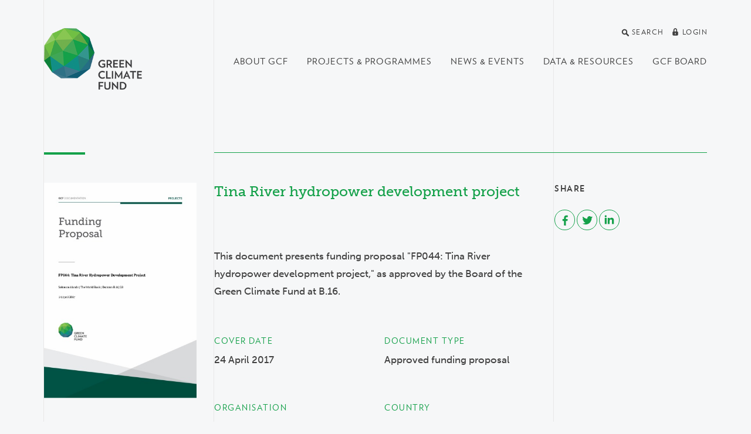

--- FILE ---
content_type: text/html; charset=utf-8
request_url: https://www.greenclimate.fund/document/tina-river-hydropower-development-project
body_size: 23585
content:
<!DOCTYPE html>
<html lang="en" dir="ltr"
  xmlns:og="http://ogp.me/ns#">
<head>
  <meta http-equiv="X-UA-Compatible" content="IE=edge">
  <meta name="viewport" content="width=device-width, initial-scale=1">
  <meta name="format-detection" content="telephone=no">
  <meta http-equiv="Content-Type" content="text/html; charset=utf-8" /><script type="text/javascript">(window.NREUM||(NREUM={})).init={ajax:{deny_list:["bam.nr-data.net"]},feature_flags:["soft_nav"]};(window.NREUM||(NREUM={})).loader_config={licenseKey:"cbea6b7084",applicationID:"142245673",browserID:"142255889"};;/*! For license information please see nr-loader-rum-1.308.0.min.js.LICENSE.txt */
(()=>{var e,t,r={163:(e,t,r)=>{"use strict";r.d(t,{j:()=>E});var n=r(384),i=r(1741);var a=r(2555);r(860).K7.genericEvents;const s="experimental.resources",o="register",c=e=>{if(!e||"string"!=typeof e)return!1;try{document.createDocumentFragment().querySelector(e)}catch{return!1}return!0};var d=r(2614),u=r(944),l=r(8122);const f="[data-nr-mask]",g=e=>(0,l.a)(e,(()=>{const e={feature_flags:[],experimental:{allow_registered_children:!1,resources:!1},mask_selector:"*",block_selector:"[data-nr-block]",mask_input_options:{color:!1,date:!1,"datetime-local":!1,email:!1,month:!1,number:!1,range:!1,search:!1,tel:!1,text:!1,time:!1,url:!1,week:!1,textarea:!1,select:!1,password:!0}};return{ajax:{deny_list:void 0,block_internal:!0,enabled:!0,autoStart:!0},api:{get allow_registered_children(){return e.feature_flags.includes(o)||e.experimental.allow_registered_children},set allow_registered_children(t){e.experimental.allow_registered_children=t},duplicate_registered_data:!1},browser_consent_mode:{enabled:!1},distributed_tracing:{enabled:void 0,exclude_newrelic_header:void 0,cors_use_newrelic_header:void 0,cors_use_tracecontext_headers:void 0,allowed_origins:void 0},get feature_flags(){return e.feature_flags},set feature_flags(t){e.feature_flags=t},generic_events:{enabled:!0,autoStart:!0},harvest:{interval:30},jserrors:{enabled:!0,autoStart:!0},logging:{enabled:!0,autoStart:!0},metrics:{enabled:!0,autoStart:!0},obfuscate:void 0,page_action:{enabled:!0},page_view_event:{enabled:!0,autoStart:!0},page_view_timing:{enabled:!0,autoStart:!0},performance:{capture_marks:!1,capture_measures:!1,capture_detail:!0,resources:{get enabled(){return e.feature_flags.includes(s)||e.experimental.resources},set enabled(t){e.experimental.resources=t},asset_types:[],first_party_domains:[],ignore_newrelic:!0}},privacy:{cookies_enabled:!0},proxy:{assets:void 0,beacon:void 0},session:{expiresMs:d.wk,inactiveMs:d.BB},session_replay:{autoStart:!0,enabled:!1,preload:!1,sampling_rate:10,error_sampling_rate:100,collect_fonts:!1,inline_images:!1,fix_stylesheets:!0,mask_all_inputs:!0,get mask_text_selector(){return e.mask_selector},set mask_text_selector(t){c(t)?e.mask_selector="".concat(t,",").concat(f):""===t||null===t?e.mask_selector=f:(0,u.R)(5,t)},get block_class(){return"nr-block"},get ignore_class(){return"nr-ignore"},get mask_text_class(){return"nr-mask"},get block_selector(){return e.block_selector},set block_selector(t){c(t)?e.block_selector+=",".concat(t):""!==t&&(0,u.R)(6,t)},get mask_input_options(){return e.mask_input_options},set mask_input_options(t){t&&"object"==typeof t?e.mask_input_options={...t,password:!0}:(0,u.R)(7,t)}},session_trace:{enabled:!0,autoStart:!0},soft_navigations:{enabled:!0,autoStart:!0},spa:{enabled:!0,autoStart:!0},ssl:void 0,user_actions:{enabled:!0,elementAttributes:["id","className","tagName","type"]}}})());var p=r(6154),m=r(9324);let h=0;const v={buildEnv:m.F3,distMethod:m.Xs,version:m.xv,originTime:p.WN},b={consented:!1},y={appMetadata:{},get consented(){return this.session?.state?.consent||b.consented},set consented(e){b.consented=e},customTransaction:void 0,denyList:void 0,disabled:!1,harvester:void 0,isolatedBacklog:!1,isRecording:!1,loaderType:void 0,maxBytes:3e4,obfuscator:void 0,onerror:void 0,ptid:void 0,releaseIds:{},session:void 0,timeKeeper:void 0,registeredEntities:[],jsAttributesMetadata:{bytes:0},get harvestCount(){return++h}},_=e=>{const t=(0,l.a)(e,y),r=Object.keys(v).reduce((e,t)=>(e[t]={value:v[t],writable:!1,configurable:!0,enumerable:!0},e),{});return Object.defineProperties(t,r)};var w=r(5701);const x=e=>{const t=e.startsWith("http");e+="/",r.p=t?e:"https://"+e};var R=r(7836),k=r(3241);const A={accountID:void 0,trustKey:void 0,agentID:void 0,licenseKey:void 0,applicationID:void 0,xpid:void 0},S=e=>(0,l.a)(e,A),T=new Set;function E(e,t={},r,s){let{init:o,info:c,loader_config:d,runtime:u={},exposed:l=!0}=t;if(!c){const e=(0,n.pV)();o=e.init,c=e.info,d=e.loader_config}e.init=g(o||{}),e.loader_config=S(d||{}),c.jsAttributes??={},p.bv&&(c.jsAttributes.isWorker=!0),e.info=(0,a.D)(c);const f=e.init,m=[c.beacon,c.errorBeacon];T.has(e.agentIdentifier)||(f.proxy.assets&&(x(f.proxy.assets),m.push(f.proxy.assets)),f.proxy.beacon&&m.push(f.proxy.beacon),e.beacons=[...m],function(e){const t=(0,n.pV)();Object.getOwnPropertyNames(i.W.prototype).forEach(r=>{const n=i.W.prototype[r];if("function"!=typeof n||"constructor"===n)return;let a=t[r];e[r]&&!1!==e.exposed&&"micro-agent"!==e.runtime?.loaderType&&(t[r]=(...t)=>{const n=e[r](...t);return a?a(...t):n})})}(e),(0,n.US)("activatedFeatures",w.B)),u.denyList=[...f.ajax.deny_list||[],...f.ajax.block_internal?m:[]],u.ptid=e.agentIdentifier,u.loaderType=r,e.runtime=_(u),T.has(e.agentIdentifier)||(e.ee=R.ee.get(e.agentIdentifier),e.exposed=l,(0,k.W)({agentIdentifier:e.agentIdentifier,drained:!!w.B?.[e.agentIdentifier],type:"lifecycle",name:"initialize",feature:void 0,data:e.config})),T.add(e.agentIdentifier)}},384:(e,t,r)=>{"use strict";r.d(t,{NT:()=>s,US:()=>u,Zm:()=>o,bQ:()=>d,dV:()=>c,pV:()=>l});var n=r(6154),i=r(1863),a=r(1910);const s={beacon:"bam.nr-data.net",errorBeacon:"bam.nr-data.net"};function o(){return n.gm.NREUM||(n.gm.NREUM={}),void 0===n.gm.newrelic&&(n.gm.newrelic=n.gm.NREUM),n.gm.NREUM}function c(){let e=o();return e.o||(e.o={ST:n.gm.setTimeout,SI:n.gm.setImmediate||n.gm.setInterval,CT:n.gm.clearTimeout,XHR:n.gm.XMLHttpRequest,REQ:n.gm.Request,EV:n.gm.Event,PR:n.gm.Promise,MO:n.gm.MutationObserver,FETCH:n.gm.fetch,WS:n.gm.WebSocket},(0,a.i)(...Object.values(e.o))),e}function d(e,t){let r=o();r.initializedAgents??={},t.initializedAt={ms:(0,i.t)(),date:new Date},r.initializedAgents[e]=t}function u(e,t){o()[e]=t}function l(){return function(){let e=o();const t=e.info||{};e.info={beacon:s.beacon,errorBeacon:s.errorBeacon,...t}}(),function(){let e=o();const t=e.init||{};e.init={...t}}(),c(),function(){let e=o();const t=e.loader_config||{};e.loader_config={...t}}(),o()}},782:(e,t,r)=>{"use strict";r.d(t,{T:()=>n});const n=r(860).K7.pageViewTiming},860:(e,t,r)=>{"use strict";r.d(t,{$J:()=>u,K7:()=>c,P3:()=>d,XX:()=>i,Yy:()=>o,df:()=>a,qY:()=>n,v4:()=>s});const n="events",i="jserrors",a="browser/blobs",s="rum",o="browser/logs",c={ajax:"ajax",genericEvents:"generic_events",jserrors:i,logging:"logging",metrics:"metrics",pageAction:"page_action",pageViewEvent:"page_view_event",pageViewTiming:"page_view_timing",sessionReplay:"session_replay",sessionTrace:"session_trace",softNav:"soft_navigations",spa:"spa"},d={[c.pageViewEvent]:1,[c.pageViewTiming]:2,[c.metrics]:3,[c.jserrors]:4,[c.spa]:5,[c.ajax]:6,[c.sessionTrace]:7,[c.softNav]:8,[c.sessionReplay]:9,[c.logging]:10,[c.genericEvents]:11},u={[c.pageViewEvent]:s,[c.pageViewTiming]:n,[c.ajax]:n,[c.spa]:n,[c.softNav]:n,[c.metrics]:i,[c.jserrors]:i,[c.sessionTrace]:a,[c.sessionReplay]:a,[c.logging]:o,[c.genericEvents]:"ins"}},944:(e,t,r)=>{"use strict";r.d(t,{R:()=>i});var n=r(3241);function i(e,t){"function"==typeof console.debug&&(console.debug("New Relic Warning: https://github.com/newrelic/newrelic-browser-agent/blob/main/docs/warning-codes.md#".concat(e),t),(0,n.W)({agentIdentifier:null,drained:null,type:"data",name:"warn",feature:"warn",data:{code:e,secondary:t}}))}},1687:(e,t,r)=>{"use strict";r.d(t,{Ak:()=>d,Ze:()=>f,x3:()=>u});var n=r(3241),i=r(7836),a=r(3606),s=r(860),o=r(2646);const c={};function d(e,t){const r={staged:!1,priority:s.P3[t]||0};l(e),c[e].get(t)||c[e].set(t,r)}function u(e,t){e&&c[e]&&(c[e].get(t)&&c[e].delete(t),p(e,t,!1),c[e].size&&g(e))}function l(e){if(!e)throw new Error("agentIdentifier required");c[e]||(c[e]=new Map)}function f(e="",t="feature",r=!1){if(l(e),!e||!c[e].get(t)||r)return p(e,t);c[e].get(t).staged=!0,g(e)}function g(e){const t=Array.from(c[e]);t.every(([e,t])=>t.staged)&&(t.sort((e,t)=>e[1].priority-t[1].priority),t.forEach(([t])=>{c[e].delete(t),p(e,t)}))}function p(e,t,r=!0){const s=e?i.ee.get(e):i.ee,c=a.i.handlers;if(!s.aborted&&s.backlog&&c){if((0,n.W)({agentIdentifier:e,type:"lifecycle",name:"drain",feature:t}),r){const e=s.backlog[t],r=c[t];if(r){for(let t=0;e&&t<e.length;++t)m(e[t],r);Object.entries(r).forEach(([e,t])=>{Object.values(t||{}).forEach(t=>{t[0]?.on&&t[0]?.context()instanceof o.y&&t[0].on(e,t[1])})})}}s.isolatedBacklog||delete c[t],s.backlog[t]=null,s.emit("drain-"+t,[])}}function m(e,t){var r=e[1];Object.values(t[r]||{}).forEach(t=>{var r=e[0];if(t[0]===r){var n=t[1],i=e[3],a=e[2];n.apply(i,a)}})}},1738:(e,t,r)=>{"use strict";r.d(t,{U:()=>g,Y:()=>f});var n=r(3241),i=r(9908),a=r(1863),s=r(944),o=r(5701),c=r(3969),d=r(8362),u=r(860),l=r(4261);function f(e,t,r,a){const f=a||r;!f||f[e]&&f[e]!==d.d.prototype[e]||(f[e]=function(){(0,i.p)(c.xV,["API/"+e+"/called"],void 0,u.K7.metrics,r.ee),(0,n.W)({agentIdentifier:r.agentIdentifier,drained:!!o.B?.[r.agentIdentifier],type:"data",name:"api",feature:l.Pl+e,data:{}});try{return t.apply(this,arguments)}catch(e){(0,s.R)(23,e)}})}function g(e,t,r,n,s){const o=e.info;null===r?delete o.jsAttributes[t]:o.jsAttributes[t]=r,(s||null===r)&&(0,i.p)(l.Pl+n,[(0,a.t)(),t,r],void 0,"session",e.ee)}},1741:(e,t,r)=>{"use strict";r.d(t,{W:()=>a});var n=r(944),i=r(4261);class a{#e(e,...t){if(this[e]!==a.prototype[e])return this[e](...t);(0,n.R)(35,e)}addPageAction(e,t){return this.#e(i.hG,e,t)}register(e){return this.#e(i.eY,e)}recordCustomEvent(e,t){return this.#e(i.fF,e,t)}setPageViewName(e,t){return this.#e(i.Fw,e,t)}setCustomAttribute(e,t,r){return this.#e(i.cD,e,t,r)}noticeError(e,t){return this.#e(i.o5,e,t)}setUserId(e,t=!1){return this.#e(i.Dl,e,t)}setApplicationVersion(e){return this.#e(i.nb,e)}setErrorHandler(e){return this.#e(i.bt,e)}addRelease(e,t){return this.#e(i.k6,e,t)}log(e,t){return this.#e(i.$9,e,t)}start(){return this.#e(i.d3)}finished(e){return this.#e(i.BL,e)}recordReplay(){return this.#e(i.CH)}pauseReplay(){return this.#e(i.Tb)}addToTrace(e){return this.#e(i.U2,e)}setCurrentRouteName(e){return this.#e(i.PA,e)}interaction(e){return this.#e(i.dT,e)}wrapLogger(e,t,r){return this.#e(i.Wb,e,t,r)}measure(e,t){return this.#e(i.V1,e,t)}consent(e){return this.#e(i.Pv,e)}}},1863:(e,t,r)=>{"use strict";function n(){return Math.floor(performance.now())}r.d(t,{t:()=>n})},1910:(e,t,r)=>{"use strict";r.d(t,{i:()=>a});var n=r(944);const i=new Map;function a(...e){return e.every(e=>{if(i.has(e))return i.get(e);const t="function"==typeof e?e.toString():"",r=t.includes("[native code]"),a=t.includes("nrWrapper");return r||a||(0,n.R)(64,e?.name||t),i.set(e,r),r})}},2555:(e,t,r)=>{"use strict";r.d(t,{D:()=>o,f:()=>s});var n=r(384),i=r(8122);const a={beacon:n.NT.beacon,errorBeacon:n.NT.errorBeacon,licenseKey:void 0,applicationID:void 0,sa:void 0,queueTime:void 0,applicationTime:void 0,ttGuid:void 0,user:void 0,account:void 0,product:void 0,extra:void 0,jsAttributes:{},userAttributes:void 0,atts:void 0,transactionName:void 0,tNamePlain:void 0};function s(e){try{return!!e.licenseKey&&!!e.errorBeacon&&!!e.applicationID}catch(e){return!1}}const o=e=>(0,i.a)(e,a)},2614:(e,t,r)=>{"use strict";r.d(t,{BB:()=>s,H3:()=>n,g:()=>d,iL:()=>c,tS:()=>o,uh:()=>i,wk:()=>a});const n="NRBA",i="SESSION",a=144e5,s=18e5,o={STARTED:"session-started",PAUSE:"session-pause",RESET:"session-reset",RESUME:"session-resume",UPDATE:"session-update"},c={SAME_TAB:"same-tab",CROSS_TAB:"cross-tab"},d={OFF:0,FULL:1,ERROR:2}},2646:(e,t,r)=>{"use strict";r.d(t,{y:()=>n});class n{constructor(e){this.contextId=e}}},2843:(e,t,r)=>{"use strict";r.d(t,{G:()=>a,u:()=>i});var n=r(3878);function i(e,t=!1,r,i){(0,n.DD)("visibilitychange",function(){if(t)return void("hidden"===document.visibilityState&&e());e(document.visibilityState)},r,i)}function a(e,t,r){(0,n.sp)("pagehide",e,t,r)}},3241:(e,t,r)=>{"use strict";r.d(t,{W:()=>a});var n=r(6154);const i="newrelic";function a(e={}){try{n.gm.dispatchEvent(new CustomEvent(i,{detail:e}))}catch(e){}}},3606:(e,t,r)=>{"use strict";r.d(t,{i:()=>a});var n=r(9908);a.on=s;var i=a.handlers={};function a(e,t,r,a){s(a||n.d,i,e,t,r)}function s(e,t,r,i,a){a||(a="feature"),e||(e=n.d);var s=t[a]=t[a]||{};(s[r]=s[r]||[]).push([e,i])}},3878:(e,t,r)=>{"use strict";function n(e,t){return{capture:e,passive:!1,signal:t}}function i(e,t,r=!1,i){window.addEventListener(e,t,n(r,i))}function a(e,t,r=!1,i){document.addEventListener(e,t,n(r,i))}r.d(t,{DD:()=>a,jT:()=>n,sp:()=>i})},3969:(e,t,r)=>{"use strict";r.d(t,{TZ:()=>n,XG:()=>o,rs:()=>i,xV:()=>s,z_:()=>a});const n=r(860).K7.metrics,i="sm",a="cm",s="storeSupportabilityMetrics",o="storeEventMetrics"},4234:(e,t,r)=>{"use strict";r.d(t,{W:()=>a});var n=r(7836),i=r(1687);class a{constructor(e,t){this.agentIdentifier=e,this.ee=n.ee.get(e),this.featureName=t,this.blocked=!1}deregisterDrain(){(0,i.x3)(this.agentIdentifier,this.featureName)}}},4261:(e,t,r)=>{"use strict";r.d(t,{$9:()=>d,BL:()=>o,CH:()=>g,Dl:()=>_,Fw:()=>y,PA:()=>h,Pl:()=>n,Pv:()=>k,Tb:()=>l,U2:()=>a,V1:()=>R,Wb:()=>x,bt:()=>b,cD:()=>v,d3:()=>w,dT:()=>c,eY:()=>p,fF:()=>f,hG:()=>i,k6:()=>s,nb:()=>m,o5:()=>u});const n="api-",i="addPageAction",a="addToTrace",s="addRelease",o="finished",c="interaction",d="log",u="noticeError",l="pauseReplay",f="recordCustomEvent",g="recordReplay",p="register",m="setApplicationVersion",h="setCurrentRouteName",v="setCustomAttribute",b="setErrorHandler",y="setPageViewName",_="setUserId",w="start",x="wrapLogger",R="measure",k="consent"},5289:(e,t,r)=>{"use strict";r.d(t,{GG:()=>s,Qr:()=>c,sB:()=>o});var n=r(3878),i=r(6389);function a(){return"undefined"==typeof document||"complete"===document.readyState}function s(e,t){if(a())return e();const r=(0,i.J)(e),s=setInterval(()=>{a()&&(clearInterval(s),r())},500);(0,n.sp)("load",r,t)}function o(e){if(a())return e();(0,n.DD)("DOMContentLoaded",e)}function c(e){if(a())return e();(0,n.sp)("popstate",e)}},5607:(e,t,r)=>{"use strict";r.d(t,{W:()=>n});const n=(0,r(9566).bz)()},5701:(e,t,r)=>{"use strict";r.d(t,{B:()=>a,t:()=>s});var n=r(3241);const i=new Set,a={};function s(e,t){const r=t.agentIdentifier;a[r]??={},e&&"object"==typeof e&&(i.has(r)||(t.ee.emit("rumresp",[e]),a[r]=e,i.add(r),(0,n.W)({agentIdentifier:r,loaded:!0,drained:!0,type:"lifecycle",name:"load",feature:void 0,data:e})))}},6154:(e,t,r)=>{"use strict";r.d(t,{OF:()=>c,RI:()=>i,WN:()=>u,bv:()=>a,eN:()=>l,gm:()=>s,mw:()=>o,sb:()=>d});var n=r(1863);const i="undefined"!=typeof window&&!!window.document,a="undefined"!=typeof WorkerGlobalScope&&("undefined"!=typeof self&&self instanceof WorkerGlobalScope&&self.navigator instanceof WorkerNavigator||"undefined"!=typeof globalThis&&globalThis instanceof WorkerGlobalScope&&globalThis.navigator instanceof WorkerNavigator),s=i?window:"undefined"!=typeof WorkerGlobalScope&&("undefined"!=typeof self&&self instanceof WorkerGlobalScope&&self||"undefined"!=typeof globalThis&&globalThis instanceof WorkerGlobalScope&&globalThis),o=Boolean("hidden"===s?.document?.visibilityState),c=/iPad|iPhone|iPod/.test(s.navigator?.userAgent),d=c&&"undefined"==typeof SharedWorker,u=((()=>{const e=s.navigator?.userAgent?.match(/Firefox[/\s](\d+\.\d+)/);Array.isArray(e)&&e.length>=2&&e[1]})(),Date.now()-(0,n.t)()),l=()=>"undefined"!=typeof PerformanceNavigationTiming&&s?.performance?.getEntriesByType("navigation")?.[0]?.responseStart},6389:(e,t,r)=>{"use strict";function n(e,t=500,r={}){const n=r?.leading||!1;let i;return(...r)=>{n&&void 0===i&&(e.apply(this,r),i=setTimeout(()=>{i=clearTimeout(i)},t)),n||(clearTimeout(i),i=setTimeout(()=>{e.apply(this,r)},t))}}function i(e){let t=!1;return(...r)=>{t||(t=!0,e.apply(this,r))}}r.d(t,{J:()=>i,s:()=>n})},6630:(e,t,r)=>{"use strict";r.d(t,{T:()=>n});const n=r(860).K7.pageViewEvent},7699:(e,t,r)=>{"use strict";r.d(t,{It:()=>a,KC:()=>o,No:()=>i,qh:()=>s});var n=r(860);const i=16e3,a=1e6,s="SESSION_ERROR",o={[n.K7.logging]:!0,[n.K7.genericEvents]:!1,[n.K7.jserrors]:!1,[n.K7.ajax]:!1}},7836:(e,t,r)=>{"use strict";r.d(t,{P:()=>o,ee:()=>c});var n=r(384),i=r(8990),a=r(2646),s=r(5607);const o="nr@context:".concat(s.W),c=function e(t,r){var n={},s={},u={},l=!1;try{l=16===r.length&&d.initializedAgents?.[r]?.runtime.isolatedBacklog}catch(e){}var f={on:p,addEventListener:p,removeEventListener:function(e,t){var r=n[e];if(!r)return;for(var i=0;i<r.length;i++)r[i]===t&&r.splice(i,1)},emit:function(e,r,n,i,a){!1!==a&&(a=!0);if(c.aborted&&!i)return;t&&a&&t.emit(e,r,n);var o=g(n);m(e).forEach(e=>{e.apply(o,r)});var d=v()[s[e]];d&&d.push([f,e,r,o]);return o},get:h,listeners:m,context:g,buffer:function(e,t){const r=v();if(t=t||"feature",f.aborted)return;Object.entries(e||{}).forEach(([e,n])=>{s[n]=t,t in r||(r[t]=[])})},abort:function(){f._aborted=!0,Object.keys(f.backlog).forEach(e=>{delete f.backlog[e]})},isBuffering:function(e){return!!v()[s[e]]},debugId:r,backlog:l?{}:t&&"object"==typeof t.backlog?t.backlog:{},isolatedBacklog:l};return Object.defineProperty(f,"aborted",{get:()=>{let e=f._aborted||!1;return e||(t&&(e=t.aborted),e)}}),f;function g(e){return e&&e instanceof a.y?e:e?(0,i.I)(e,o,()=>new a.y(o)):new a.y(o)}function p(e,t){n[e]=m(e).concat(t)}function m(e){return n[e]||[]}function h(t){return u[t]=u[t]||e(f,t)}function v(){return f.backlog}}(void 0,"globalEE"),d=(0,n.Zm)();d.ee||(d.ee=c)},8122:(e,t,r)=>{"use strict";r.d(t,{a:()=>i});var n=r(944);function i(e,t){try{if(!e||"object"!=typeof e)return(0,n.R)(3);if(!t||"object"!=typeof t)return(0,n.R)(4);const r=Object.create(Object.getPrototypeOf(t),Object.getOwnPropertyDescriptors(t)),a=0===Object.keys(r).length?e:r;for(let s in a)if(void 0!==e[s])try{if(null===e[s]){r[s]=null;continue}Array.isArray(e[s])&&Array.isArray(t[s])?r[s]=Array.from(new Set([...e[s],...t[s]])):"object"==typeof e[s]&&"object"==typeof t[s]?r[s]=i(e[s],t[s]):r[s]=e[s]}catch(e){r[s]||(0,n.R)(1,e)}return r}catch(e){(0,n.R)(2,e)}}},8362:(e,t,r)=>{"use strict";r.d(t,{d:()=>a});var n=r(9566),i=r(1741);class a extends i.W{agentIdentifier=(0,n.LA)(16)}},8374:(e,t,r)=>{r.nc=(()=>{try{return document?.currentScript?.nonce}catch(e){}return""})()},8990:(e,t,r)=>{"use strict";r.d(t,{I:()=>i});var n=Object.prototype.hasOwnProperty;function i(e,t,r){if(n.call(e,t))return e[t];var i=r();if(Object.defineProperty&&Object.keys)try{return Object.defineProperty(e,t,{value:i,writable:!0,enumerable:!1}),i}catch(e){}return e[t]=i,i}},9324:(e,t,r)=>{"use strict";r.d(t,{F3:()=>i,Xs:()=>a,xv:()=>n});const n="1.308.0",i="PROD",a="CDN"},9566:(e,t,r)=>{"use strict";r.d(t,{LA:()=>o,bz:()=>s});var n=r(6154);const i="xxxxxxxx-xxxx-4xxx-yxxx-xxxxxxxxxxxx";function a(e,t){return e?15&e[t]:16*Math.random()|0}function s(){const e=n.gm?.crypto||n.gm?.msCrypto;let t,r=0;return e&&e.getRandomValues&&(t=e.getRandomValues(new Uint8Array(30))),i.split("").map(e=>"x"===e?a(t,r++).toString(16):"y"===e?(3&a()|8).toString(16):e).join("")}function o(e){const t=n.gm?.crypto||n.gm?.msCrypto;let r,i=0;t&&t.getRandomValues&&(r=t.getRandomValues(new Uint8Array(e)));const s=[];for(var o=0;o<e;o++)s.push(a(r,i++).toString(16));return s.join("")}},9908:(e,t,r)=>{"use strict";r.d(t,{d:()=>n,p:()=>i});var n=r(7836).ee.get("handle");function i(e,t,r,i,a){a?(a.buffer([e],i),a.emit(e,t,r)):(n.buffer([e],i),n.emit(e,t,r))}}},n={};function i(e){var t=n[e];if(void 0!==t)return t.exports;var a=n[e]={exports:{}};return r[e](a,a.exports,i),a.exports}i.m=r,i.d=(e,t)=>{for(var r in t)i.o(t,r)&&!i.o(e,r)&&Object.defineProperty(e,r,{enumerable:!0,get:t[r]})},i.f={},i.e=e=>Promise.all(Object.keys(i.f).reduce((t,r)=>(i.f[r](e,t),t),[])),i.u=e=>"nr-rum-1.308.0.min.js",i.o=(e,t)=>Object.prototype.hasOwnProperty.call(e,t),e={},t="NRBA-1.308.0.PROD:",i.l=(r,n,a,s)=>{if(e[r])e[r].push(n);else{var o,c;if(void 0!==a)for(var d=document.getElementsByTagName("script"),u=0;u<d.length;u++){var l=d[u];if(l.getAttribute("src")==r||l.getAttribute("data-webpack")==t+a){o=l;break}}if(!o){c=!0;var f={296:"sha512-+MIMDsOcckGXa1EdWHqFNv7P+JUkd5kQwCBr3KE6uCvnsBNUrdSt4a/3/L4j4TxtnaMNjHpza2/erNQbpacJQA=="};(o=document.createElement("script")).charset="utf-8",i.nc&&o.setAttribute("nonce",i.nc),o.setAttribute("data-webpack",t+a),o.src=r,0!==o.src.indexOf(window.location.origin+"/")&&(o.crossOrigin="anonymous"),f[s]&&(o.integrity=f[s])}e[r]=[n];var g=(t,n)=>{o.onerror=o.onload=null,clearTimeout(p);var i=e[r];if(delete e[r],o.parentNode&&o.parentNode.removeChild(o),i&&i.forEach(e=>e(n)),t)return t(n)},p=setTimeout(g.bind(null,void 0,{type:"timeout",target:o}),12e4);o.onerror=g.bind(null,o.onerror),o.onload=g.bind(null,o.onload),c&&document.head.appendChild(o)}},i.r=e=>{"undefined"!=typeof Symbol&&Symbol.toStringTag&&Object.defineProperty(e,Symbol.toStringTag,{value:"Module"}),Object.defineProperty(e,"__esModule",{value:!0})},i.p="https://js-agent.newrelic.com/",(()=>{var e={374:0,840:0};i.f.j=(t,r)=>{var n=i.o(e,t)?e[t]:void 0;if(0!==n)if(n)r.push(n[2]);else{var a=new Promise((r,i)=>n=e[t]=[r,i]);r.push(n[2]=a);var s=i.p+i.u(t),o=new Error;i.l(s,r=>{if(i.o(e,t)&&(0!==(n=e[t])&&(e[t]=void 0),n)){var a=r&&("load"===r.type?"missing":r.type),s=r&&r.target&&r.target.src;o.message="Loading chunk "+t+" failed: ("+a+": "+s+")",o.name="ChunkLoadError",o.type=a,o.request=s,n[1](o)}},"chunk-"+t,t)}};var t=(t,r)=>{var n,a,[s,o,c]=r,d=0;if(s.some(t=>0!==e[t])){for(n in o)i.o(o,n)&&(i.m[n]=o[n]);if(c)c(i)}for(t&&t(r);d<s.length;d++)a=s[d],i.o(e,a)&&e[a]&&e[a][0](),e[a]=0},r=self["webpackChunk:NRBA-1.308.0.PROD"]=self["webpackChunk:NRBA-1.308.0.PROD"]||[];r.forEach(t.bind(null,0)),r.push=t.bind(null,r.push.bind(r))})(),(()=>{"use strict";i(8374);var e=i(8362),t=i(860);const r=Object.values(t.K7);var n=i(163);var a=i(9908),s=i(1863),o=i(4261),c=i(1738);var d=i(1687),u=i(4234),l=i(5289),f=i(6154),g=i(944),p=i(384);const m=e=>f.RI&&!0===e?.privacy.cookies_enabled;function h(e){return!!(0,p.dV)().o.MO&&m(e)&&!0===e?.session_trace.enabled}var v=i(6389),b=i(7699);class y extends u.W{constructor(e,t){super(e.agentIdentifier,t),this.agentRef=e,this.abortHandler=void 0,this.featAggregate=void 0,this.loadedSuccessfully=void 0,this.onAggregateImported=new Promise(e=>{this.loadedSuccessfully=e}),this.deferred=Promise.resolve(),!1===e.init[this.featureName].autoStart?this.deferred=new Promise((t,r)=>{this.ee.on("manual-start-all",(0,v.J)(()=>{(0,d.Ak)(e.agentIdentifier,this.featureName),t()}))}):(0,d.Ak)(e.agentIdentifier,t)}importAggregator(e,t,r={}){if(this.featAggregate)return;const n=async()=>{let n;await this.deferred;try{if(m(e.init)){const{setupAgentSession:t}=await i.e(296).then(i.bind(i,3305));n=t(e)}}catch(e){(0,g.R)(20,e),this.ee.emit("internal-error",[e]),(0,a.p)(b.qh,[e],void 0,this.featureName,this.ee)}try{if(!this.#t(this.featureName,n,e.init))return(0,d.Ze)(this.agentIdentifier,this.featureName),void this.loadedSuccessfully(!1);const{Aggregate:i}=await t();this.featAggregate=new i(e,r),e.runtime.harvester.initializedAggregates.push(this.featAggregate),this.loadedSuccessfully(!0)}catch(e){(0,g.R)(34,e),this.abortHandler?.(),(0,d.Ze)(this.agentIdentifier,this.featureName,!0),this.loadedSuccessfully(!1),this.ee&&this.ee.abort()}};f.RI?(0,l.GG)(()=>n(),!0):n()}#t(e,r,n){if(this.blocked)return!1;switch(e){case t.K7.sessionReplay:return h(n)&&!!r;case t.K7.sessionTrace:return!!r;default:return!0}}}var _=i(6630),w=i(2614),x=i(3241);class R extends y{static featureName=_.T;constructor(e){var t;super(e,_.T),this.setupInspectionEvents(e.agentIdentifier),t=e,(0,c.Y)(o.Fw,function(e,r){"string"==typeof e&&("/"!==e.charAt(0)&&(e="/"+e),t.runtime.customTransaction=(r||"http://custom.transaction")+e,(0,a.p)(o.Pl+o.Fw,[(0,s.t)()],void 0,void 0,t.ee))},t),this.importAggregator(e,()=>i.e(296).then(i.bind(i,3943)))}setupInspectionEvents(e){const t=(t,r)=>{t&&(0,x.W)({agentIdentifier:e,timeStamp:t.timeStamp,loaded:"complete"===t.target.readyState,type:"window",name:r,data:t.target.location+""})};(0,l.sB)(e=>{t(e,"DOMContentLoaded")}),(0,l.GG)(e=>{t(e,"load")}),(0,l.Qr)(e=>{t(e,"navigate")}),this.ee.on(w.tS.UPDATE,(t,r)=>{(0,x.W)({agentIdentifier:e,type:"lifecycle",name:"session",data:r})})}}class k extends e.d{constructor(e){var t;(super(),f.gm)?(this.features={},(0,p.bQ)(this.agentIdentifier,this),this.desiredFeatures=new Set(e.features||[]),this.desiredFeatures.add(R),(0,n.j)(this,e,e.loaderType||"agent"),t=this,(0,c.Y)(o.cD,function(e,r,n=!1){if("string"==typeof e){if(["string","number","boolean"].includes(typeof r)||null===r)return(0,c.U)(t,e,r,o.cD,n);(0,g.R)(40,typeof r)}else(0,g.R)(39,typeof e)},t),function(e){(0,c.Y)(o.Dl,function(t,r=!1){if("string"!=typeof t&&null!==t)return void(0,g.R)(41,typeof t);const n=e.info.jsAttributes["enduser.id"];r&&null!=n&&n!==t?(0,a.p)(o.Pl+"setUserIdAndResetSession",[t],void 0,"session",e.ee):(0,c.U)(e,"enduser.id",t,o.Dl,!0)},e)}(this),function(e){(0,c.Y)(o.nb,function(t){if("string"==typeof t||null===t)return(0,c.U)(e,"application.version",t,o.nb,!1);(0,g.R)(42,typeof t)},e)}(this),function(e){(0,c.Y)(o.d3,function(){e.ee.emit("manual-start-all")},e)}(this),function(e){(0,c.Y)(o.Pv,function(t=!0){if("boolean"==typeof t){if((0,a.p)(o.Pl+o.Pv,[t],void 0,"session",e.ee),e.runtime.consented=t,t){const t=e.features.page_view_event;t.onAggregateImported.then(e=>{const r=t.featAggregate;e&&!r.sentRum&&r.sendRum()})}}else(0,g.R)(65,typeof t)},e)}(this),this.run()):(0,g.R)(21)}get config(){return{info:this.info,init:this.init,loader_config:this.loader_config,runtime:this.runtime}}get api(){return this}run(){try{const e=function(e){const t={};return r.forEach(r=>{t[r]=!!e[r]?.enabled}),t}(this.init),n=[...this.desiredFeatures];n.sort((e,r)=>t.P3[e.featureName]-t.P3[r.featureName]),n.forEach(r=>{if(!e[r.featureName]&&r.featureName!==t.K7.pageViewEvent)return;if(r.featureName===t.K7.spa)return void(0,g.R)(67);const n=function(e){switch(e){case t.K7.ajax:return[t.K7.jserrors];case t.K7.sessionTrace:return[t.K7.ajax,t.K7.pageViewEvent];case t.K7.sessionReplay:return[t.K7.sessionTrace];case t.K7.pageViewTiming:return[t.K7.pageViewEvent];default:return[]}}(r.featureName).filter(e=>!(e in this.features));n.length>0&&(0,g.R)(36,{targetFeature:r.featureName,missingDependencies:n}),this.features[r.featureName]=new r(this)})}catch(e){(0,g.R)(22,e);for(const e in this.features)this.features[e].abortHandler?.();const t=(0,p.Zm)();delete t.initializedAgents[this.agentIdentifier]?.features,delete this.sharedAggregator;return t.ee.get(this.agentIdentifier).abort(),!1}}}var A=i(2843),S=i(782);class T extends y{static featureName=S.T;constructor(e){super(e,S.T),f.RI&&((0,A.u)(()=>(0,a.p)("docHidden",[(0,s.t)()],void 0,S.T,this.ee),!0),(0,A.G)(()=>(0,a.p)("winPagehide",[(0,s.t)()],void 0,S.T,this.ee)),this.importAggregator(e,()=>i.e(296).then(i.bind(i,2117))))}}var E=i(3969);class I extends y{static featureName=E.TZ;constructor(e){super(e,E.TZ),f.RI&&document.addEventListener("securitypolicyviolation",e=>{(0,a.p)(E.xV,["Generic/CSPViolation/Detected"],void 0,this.featureName,this.ee)}),this.importAggregator(e,()=>i.e(296).then(i.bind(i,9623)))}}new k({features:[R,T,I],loaderType:"lite"})})()})();</script>
<link rel="shortcut icon" href="https://www.greenclimate.fund/sites/all/themes/gcf/favicon.ico" type="image/vnd.microsoft.icon" />
<script type="text/javascript">dataLayer = [{"drupalLanguage":"en","drupalCountry":"KR","entityLanguage":"und","entityTnid":"0","entityVid":"6329","entityName":"","entityUid":"0","entityCreated":"1533088761","entityStatus":"1","entityType":"node","entityBundle":"document","entityId":"6329","entityLabel":"Tina River hydropower development project","entityTaxonomy":{"subtype":{"341":"Approved funding proposal"}},"userUid":0}];</script>
<meta name="description" content="This document presents funding proposal &quot;FP044: Tina River hydropower development project,&quot; as approved by the Board of the Green Climate Fund at B.16." />
<meta name="generator" content="Drupal 7 (https://www.drupal.org)" />
<link rel="image_src" href="https://www.greenclimate.fund/sites/default/files/document/image/cover-6329.jpg" />
<link rel="canonical" href="https://www.greenclimate.fund/document/tina-river-hydropower-development-project" />
<link rel="shortlink" href="https://www.greenclimate.fund/node/6329" />
<meta property="og:type" content="website" />
<meta property="og:site_name" content="Green Climate Fund" />
<meta property="og:title" content="Tina River hydropower development project" />
<meta property="og:url" content="https://www.greenclimate.fund/document/tina-river-hydropower-development-project" />
<meta property="og:updated_time" content="2017-04-24T09:00:00+09:00" />
<meta property="og:description" content="This document presents funding proposal &quot;FP044: Tina River hydropower development project,&quot; as approved by the Board of the Green Climate Fund at B.16." />
<meta property="og:image" content="https://www.greenclimate.fund/sites/default/files/document/image/cover-6329.jpg" />
<meta property="og:image:url" content="https://www.greenclimate.fund/sites/default/files/document/image/cover-6329.jpg" />
<meta property="og:image:secure_url" content="https://www.greenclimate.fund/sites/default/files/document/image/cover-6329.jpg" />
<meta name="twitter:card" content="summary_large_image" />
<meta name="twitter:creator" content="@theGCF" />
<meta name="twitter:url" content="https://www.greenclimate.fund/document/tina-river-hydropower-development-project" />
<meta name="twitter:title" content="Tina River hydropower development project" />
<meta name="twitter:description" content="This document presents funding proposal &quot;FP044: Tina River hydropower development project,&quot; as approved by the Board of the Green Climate Fund at B.16." />
<meta name="twitter:image" content="https://www.greenclimate.fund/sites/default/files/document/image/cover-6329.jpg" />
<meta name="dcterms.title" content="Tina River hydropower development project" />
<meta name="dcterms.creator" content="Green Climate Fund" />
<meta name="dcterms.subject" content="--Approved funding proposal, Tina River Hydropower Development Project, Solomon Islands, International Bank for Reconstruction and Development and International Development Association, B.16" />
<meta name="dcterms.description" content="This document presents funding proposal &quot;FP044: Tina River hydropower development project,&quot; as approved by the Board of the Green Climate Fund at B.16." />
<meta name="dcterms.publisher" content="Green Climate Fund" />
<meta name="dcterms.date" content="2017-04-24T09:00:00+09:00" />
<meta name="dcterms.type" content="Text" />
<meta name="dcterms.format" content="text/html" />
<meta name="dcterms.identifier" content="https://www.greenclimate.fund/document/tina-river-hydropower-development-project" />
  <!-- Favicon -->
  <link rel="apple-touch-icon" sizes="180x180" href="/sites/all/themes/gcf/img/favicon/apple-touch-icon.png">
  <link rel="icon" type="image/png" sizes="32x32" href="/sites/all/themes/gcf/img/favicon/favicon-32x32.png">
  <link rel="icon" type="image/png" sizes="16x16" href="/sites/all/themes/gcf/img/favicon/favicon-16x16.png">
  <link rel="mask-icon" href="/sites/all/themes/gcf/img/favicon/safari-pinned-tab.svg" color="#14A04A">
  <link rel="manifest" href="/sites/all/themes/gcf/img/favicon/manifest.json">
  <meta name="theme-color" content="#ffffff">
  <meta name="msapplication-config" content="/sites/all/themes/gcf/img/favicon/browserconfig.xml">

  <title>Tina River hydropower development project | Green Climate Fund</title>
  <link type="text/css" rel="stylesheet" href="https://www.greenclimate.fund/sites/default/files/css/css_FFMDRYZ2nSV6HGDyDVpm9-yNY8H0IkhZ90k-a2N9jFE.css" media="all" />
<link type="text/css" rel="stylesheet" href="https://www.greenclimate.fund/sites/default/files/css/css_0eGB8raMJ5UhQn3QtCTh1-m4OoYPE2MgnUKe-OMDN74.css" media="all" />
<link type="text/css" rel="stylesheet" href="https://www.greenclimate.fund/sites/default/files/css/css_NOxdzLQkiph7Qd_PvYKoq7U_QGr-cJiSEobl9YIwhyg.css" media="all" />
<link type="text/css" rel="stylesheet" href="https://use.typekit.net/wps5bax.css" media="all" />
<link type="text/css" rel="stylesheet" href="https://www.greenclimate.fund/sites/default/files/css/css_b4AqVb13A6WeOPxATrFOPYF5rWI7M0VFP9NmiJtTFRs.css" media="all" />
  <script type="text/javascript">var docEl=document.scrollingElement||document.documentElement,fixedClassName="is-fixed",header=document.querySelector(".site-header");header&&docEl.scrollTop>50&&(header.classList?header.classList.add(fixedClassName):header.className+=" "+fixedClassName);</script>
  <script type="text/javascript">
    /*! modernizr 3.6.0 (Custom Build) | MIT *
     * https://modernizr.com/download/?-backgroundblendmode-csspositionsticky-objectfit-svg-touchevents-setclasses !
     */
     !function(e,t,n){function r(e){var t=x.className,n=Modernizr._config.classPrefix||"";if(_&&(t=t.baseVal),Modernizr._config.enableJSClass){var r=new RegExp("(^|\\s)"+n+"no-js(\\s|$)");t=t.replace(r,"$1"+n+"js$2")}Modernizr._config.enableClasses&&(t+=" "+n+e.join(" "+n),_?x.className.baseVal=t:x.className=t)}function o(e,t){return typeof e===t}function s(){var e,t,n,r,s,i,a;for(var l in C)if(C.hasOwnProperty(l)){if(e=[],t=C[l],t.name&&(e.push(t.name.toLowerCase()),t.options&&t.options.aliases&&t.options.aliases.length))for(n=0;n<t.options.aliases.length;n++)e.push(t.options.aliases[n].toLowerCase());for(r=o(t.fn,"function")?t.fn():t.fn,s=0;s<e.length;s++)i=e[s],a=i.split("."),1===a.length?Modernizr[a[0]]=r:(!Modernizr[a[0]]||Modernizr[a[0]]instanceof Boolean||(Modernizr[a[0]]=new Boolean(Modernizr[a[0]])),Modernizr[a[0]][a[1]]=r),y.push((r?"":"no-")+a.join("-"))}}function i(){return"function"!=typeof t.createElement?t.createElement(arguments[0]):_?t.createElementNS.call(t,"http://www.w3.org/2000/svg",arguments[0]):t.createElement.apply(t,arguments)}function a(e){return e.replace(/([a-z])-([a-z])/g,function(e,t,n){return t+n.toUpperCase()}).replace(/^-/,"")}function l(){var e=t.body;return e||(e=i(_?"svg":"body"),e.fake=!0),e}function u(e,n,r,o){var s,a,u,f,c="modernizr",d=i("div"),p=l();if(parseInt(r,10))for(;r--;)u=i("div"),u.id=o?o[r]:c+(r+1),d.appendChild(u);return s=i("style"),s.type="text/css",s.id="s"+c,(p.fake?p:d).appendChild(s),p.appendChild(d),s.styleSheet?s.styleSheet.cssText=e:s.appendChild(t.createTextNode(e)),d.id=c,p.fake&&(p.style.background="",p.style.overflow="hidden",f=x.style.overflow,x.style.overflow="hidden",x.appendChild(p)),a=n(d,e),p.fake?(p.parentNode.removeChild(p),x.style.overflow=f,x.offsetHeight):d.parentNode.removeChild(d),!!a}function f(e,t){return function(){return e.apply(t,arguments)}}function c(e,t,n){var r;for(var s in e)if(e[s]in t)return n===!1?e[s]:(r=t[e[s]],o(r,"function")?f(r,n||t):r);return!1}function d(e,t){return!!~(""+e).indexOf(t)}function p(e){return e.replace(/([A-Z])/g,function(e,t){return"-"+t.toLowerCase()}).replace(/^ms-/,"-ms-")}function m(t,n,r){var o;if("getComputedStyle"in e){o=getComputedStyle.call(e,t,n);var s=e.console;if(null!==o)r&&(o=o.getPropertyValue(r));else if(s){var i=s.error?"error":"log";s[i].call(s,"getComputedStyle returning null, its possible modernizr test results are inaccurate")}}else o=!n&&t.currentStyle&&t.currentStyle[r];return o}function v(t,r){var o=t.length;if("CSS"in e&&"supports"in e.CSS){for(;o--;)if(e.CSS.supports(p(t[o]),r))return!0;return!1}if("CSSSupportsRule"in e){for(var s=[];o--;)s.push("("+p(t[o])+":"+r+")");return s=s.join(" or "),u("@supports ("+s+") { #modernizr { position: absolute; } }",function(e){return"absolute"==m(e,null,"position")})}return n}function g(e,t,r,s){function l(){f&&(delete N.style,delete N.modElem)}if(s=o(s,"undefined")?!1:s,!o(r,"undefined")){var u=v(e,r);if(!o(u,"undefined"))return u}for(var f,c,p,m,g,h=["modernizr","tspan","samp"];!N.style&&h.length;)f=!0,N.modElem=i(h.shift()),N.style=N.modElem.style;for(p=e.length,c=0;p>c;c++)if(m=e[c],g=N.style[m],d(m,"-")&&(m=a(m)),N.style[m]!==n){if(s||o(r,"undefined"))return l(),"pfx"==t?m:!0;try{N.style[m]=r}catch(y){}if(N.style[m]!=g)return l(),"pfx"==t?m:!0}return l(),!1}function h(e,t,n,r,s){var i=e.charAt(0).toUpperCase()+e.slice(1),a=(e+" "+z.join(i+" ")+i).split(" ");return o(t,"string")||o(t,"undefined")?g(a,t,r,s):(a=(e+" "+j.join(i+" ")+i).split(" "),c(a,t,n))}var y=[],C=[],S={_version:"3.6.0",_config:{classPrefix:"",enableClasses:!0,enableJSClass:!0,usePrefixes:!0},_q:[],on:function(e,t){var n=this;setTimeout(function(){t(n[e])},0)},addTest:function(e,t,n){C.push({name:e,fn:t,options:n})},addAsyncTest:function(e){C.push({name:null,fn:e})}},Modernizr=function(){};Modernizr.prototype=S,Modernizr=new Modernizr,Modernizr.addTest("svg",!!t.createElementNS&&!!t.createElementNS("http://www.w3.org/2000/svg","svg").createSVGRect);var w=S._config.usePrefixes?" -webkit- -moz- -o- -ms- ".split(" "):["",""];S._prefixes=w;var x=t.documentElement,_="svg"===x.nodeName.toLowerCase();Modernizr.addTest("csspositionsticky",function(){var e="position:",t="sticky",n=i("a"),r=n.style;return r.cssText=e+w.join(t+";"+e).slice(0,-e.length),-1!==r.position.indexOf(t)});var b=S.testStyles=u;Modernizr.addTest("touchevents",function(){var n;if("ontouchstart"in e||e.DocumentTouch&&t instanceof DocumentTouch)n=!0;else{var r=["@media (",w.join("touch-enabled),("),"heartz",")","{#modernizr{top:9px;position:absolute}}"].join("");b(r,function(e){n=9===e.offsetTop})}return n});var T="Moz O ms Webkit",j=S._config.usePrefixes?T.toLowerCase().split(" "):[];S._domPrefixes=j;var z=S._config.usePrefixes?T.split(" "):[];S._cssomPrefixes=z;var E=function(t){var r,o=w.length,s=e.CSSRule;if("undefined"==typeof s)return n;if(!t)return!1;if(t=t.replace(/^@/,""),r=t.replace(/-/g,"_").toUpperCase()+"_RULE",r in s)return"@"+t;for(var i=0;o>i;i++){var a=w[i],l=a.toUpperCase()+"_"+r;if(l in s)return"@-"+a.toLowerCase()+"-"+t}return!1};S.atRule=E;var k={elem:i("modernizr")};Modernizr._q.push(function(){delete k.elem});var N={style:k.elem.style};Modernizr._q.unshift(function(){delete N.style}),S.testAllProps=h;var P=S.prefixed=function(e,t,n){return 0===e.indexOf("@")?E(e):(-1!=e.indexOf("-")&&(e=a(e)),t?h(e,t,n):h(e,"pfx"))};Modernizr.addTest("backgroundblendmode",P("backgroundBlendMode","text")),Modernizr.addTest("objectfit",!!P("objectFit"),{aliases:["object-fit"]}),s(),r(y),delete S.addTest,delete S.addAsyncTest;for(var L=0;L<Modernizr._q.length;L++)Modernizr._q[L]();e.Modernizr=Modernizr}(window,document);
  </script>
</head>
<body class="html not-front not-logged-in no-sidebars page-node page-node- page-node-6329 node-type-document node-subtype-341 page-document-tina-river-hydropower-development-project no-hero bg-3-6-3" >

  <nav class="site-header navbar navbar-expand-md fixed-top hide-animation">
    <div class="navbar-overlay btn-close"></div>
    <div class="navbar-bg"></div>
    <div class="navbar-border"></div>
    <div class="container position-relative">
      <a class="navbar-brand" href="/">
        <div class="gcf-logo">
          <img src="/sites/all/themes/gcf/img/logo-globe.png" alt="" class="gcf-logo__globe">
          <img src="/sites/all/themes/gcf/img/logo-type-wh.png" alt="" class="gcf-logo__txt-wh">
          <img src="/sites/all/themes/gcf/img/logo-type-bk.png" alt="" class="gcf-logo__txt-bk">
        </div>
        <div class="gcf-name text-verlag text-dark font-weight-bold text-xs d-md-none">Green Climate Fund</div>
      </a>

      <div class="utility-menu">
        <ul class="navbar-nav ml-auto flex-row">
          <li class="nav-item">
            <a href="#" class="nav-link btn-search-open">
              <svg class="utility-menu__icon"><use xlink:href="/sites/all/themes/gcf/img/spritemap.svg#icon-search" /></svg>
              <span class="utility-menu__label">Search</span>
            </a>
          </li>
          <li class="nav-item">
            <a href="#" class="nav-link btn-login-open">
              <svg class="utility-menu__icon"><use xlink:href="/sites/all/themes/gcf/img/spritemap.svg#icon-login" /></svg>
              <span class="utility-menu__label">Login</span>
            </a>
          </li>
          <li class="nav-item d-md-none">
            <a href="#" class="nav-link btn-mobile-menu-open">
              <svg class="utility-menu__icon"><use xlink:href="/sites/all/themes/gcf/img/spritemap.svg#icon-menu" /></svg>
              <span class="utility-menu__label">Menu</span>
            </a>
          </li>
        </ul>
      </div>

      <div class="collapse navbar-collapse" id="navbarSupportedContent">
        <ul class="navbar-nav ml-auto mega-menu mr-n3">
	<li class="nav-item position-relative"><a class="nav-link needsclick" href="#">About<br />
		GCF</a>
		<div class="mega-menu__item">
			<div class="container">
				<div class="row">
					<div class="col-md-3">
						<ul class="nav flex-column">
							<li class="nav-item"><a class="nav-link mega-menu__section-link text-primary" href="/about">About GCF</a></li>
							<li class="nav-item"><a class="nav-link mega-menu__section-link text-primary" href="/about/secretariat">Secretariat</a>
								<ul class="nav flex-column">
									<li class="nav-item"><a class="nav-link" href="/about/secretariat#structure">Structure</a></li>
									<li class="nav-item"><a class="nav-link" href="/about/secretariat/management">Management</a></li>
									<li class="nav-item"><a class="nav-link" href="/about/secretariat/headquarters">Headquarters</a></li>
								</ul>
							</li>
							<li class="nav-item"><a class="nav-link mega-menu__section-link text-primary" href="/about/careers">Careers</a></li>
							<li class="nav-item"><a class="nav-link mega-menu__section-link text-primary" href="/about/procurement">Procurement</a></li>
						</ul>
					</div>

					<div class="col-md-3">
						<ul class="nav flex-column">
							<li class="nav-item"><a class="nav-link mega-menu__section-link text-primary" href="/about/governance">Governance</a>

								<ul class="nav flex-column">
									<li class="nav-item"><a class="nav-link" href="/boardroom">GCF Board</a></li>
									<li class="nav-item"><a class="nav-link" href="/boardroom/committees">Committees, panels &amp; groups</a></li>
									<li class="nav-item"><a class="nav-link" href="/about/policies">Policies &amp; strategies</a></li>
								</ul>
							</li>
							<li class="nav-item"><a class="nav-link mega-menu__section-link text-primary" href="/about/partners">Partners</a>
								<ul class="nav flex-column">
									<li class="nav-item"><a class="nav-link" href="/about/partners/nda">National Designated Authorities</a></li>
									<li class="nav-item"><a class="nav-link" href="/about/partners/ae">Accredited Entities</a></li>
									<li class="nav-item"><a class="nav-link" href="/about/partners/observers">Observers</a></li>
								</ul>
							</li>
						</ul>
					</div>

					<div class="col-md-3">
						<ul class="nav flex-column">
							<li class="nav-item"><a class="nav-link mega-menu__section-link text-primary" href="/about/resource-mobilisation">Resource mobilisation</a>

								<ul class="nav flex-column">
									<li class="nav-item"><a class="nav-link" href="/about/resource-mobilisation/irm">Initial Resource Mobilisation</a></li>
									<li class="nav-item"><a class="nav-link" href="/about/resource-mobilisation/gcf-1">GCF-1</a></li>
									<li class="nav-item"><a class="nav-link" href="/about/resource-mobilisation/gcf-2">GCF-2</a></li>

								</ul>
							</li>
							<li class="nav-item"><a class="nav-link mega-menu__section-link text-primary" href="/about/accountability">Accountability</a>
								<ul class="nav flex-column">
									<li class="nav-item"><a class="nav-link" href="/about/accountability#evaluation">Evaluation</a></li>
									<li class="nav-item"><a class="nav-link" href="/about/accountability#integrity">Integrity</a></li>
									<li class="nav-item"><a class="nav-link" href="/about/accountability#redress">Redress mechanism</a></li>
									<li class="nav-item"><a class="nav-link" href="/about/disclosure">Information disclosure</a></li>
								</ul>
							</li>
						</ul>
					</div>
				</div>
			</div>
                        <button class="btn btn-link btn--close">
                                <svg><use xlink:href="/sites/all/themes/gcf/img/spritemap.svg#icon-close-lg"></use></svg>
                        </button>
		</div>
	</li>
	<li class="nav-item position-relative"><a class="nav-link needsclick" href="#">Projects &amp;<br />
		programmes</a>
		<div class="mega-menu__item">
			<div class="container">
				<div class="row">
					<div class="col-md-4">
						<ul class="nav flex-column">
							<li class="nav-item"><a class="nav-link mega-menu__section-link text-primary" href="/areas">Areas of work</a>
								<ul class="nav flex-column">
									<li class="nav-item"><a class="nav-link" href="/countries">Countries</a></li>
									<li class="nav-item"><a class="nav-link" href="/themes-result-areas">Themes & result areas</a></li>
									<li class="nav-item"><a class="nav-link" href="/sectors/private">Private sector financing</a></li>
								</ul>
							</li>
                                                       <li class="nav-item"><a class="nav-link mega-menu__section-link text-primary" href="/projects">Project portfolio</a>
								<ul class="nav flex-column">
									<li class="nav-item"><a class="nav-link" href="/projects">List of projects</a></li>
									<li class="nav-item"><a class="nav-link" href="/projects/dashboard">Portfolio dashboard</a></li>
									<li class="nav-item"><a class="nav-link" href="/projects/sustainability-inclusion">Sustainability &amp; inclusion</a></li>
                                                                        <li class="nav-item"><a class="nav-link" href="/projects/results-based-management">Results-based management</a></li>
								</ul>
							</li>
						</ul>
					</div>

					<div class="col-md-4">
						<ul class="nav flex-column">
                                                        <li class="nav-item"><a class="nav-link mega-menu__section-link text-primary" href="/projects/access-funding">Access funding</a>
                                                            <ul class="nav flex-column">
                                                                        <li class="nav-item"><a class="nav-link" href="/project-cycle">Project cycle</a></li>
                                                                        <li class="nav-item"><a class="nav-link" href="/projects/access-funding/concept-note-screening">Concept note screening</a></li>
									<li class="nav-item"><a class="nav-link" href="/projects/investment-framework">Investment framework</a></li>
                                                            </ul>
                                                        </li>
							<li class="nav-item"><a class="nav-link mega-menu__section-link text-primary" href="/projects/other-funding">Other funding modalities</a>
								<ul class="nav flex-column">
									<li class="nav-item"><a class="nav-link" href="/projects/sap">Simplified Approval Process</a></li>
									<li class="nav-item"><a class="nav-link" href="/projects/ppf">Project preparation support</a></li>
									<li class="nav-item"><a class="nav-link" href="/projects/rfp">Requests for Proposals</a></li>
									<li class="nav-item"><a class="nav-link" href="/projects/psaa">Project-specific Assessment Approach</a></li>
								</ul>
							</li>
						</ul>
					</div>

				        <div class="col-md-4">
						<ul class="nav flex-column">
						                         <li class="nav-item"><a class="nav-link mega-menu__section-link text-primary" href="/projects/engagement">Country &amp; entity engagement</a>
								<ul class="nav flex-column">
									<li class="nav-item"><a class="nav-link" href="/projects/commitment">Country commitments &amp; ambitions</a></li>
									<li class="nav-item"><a class="nav-link" href="/readiness">Readiness support</a></li>
									<li class="nav-item"><a class="nav-link" href="/accreditation">Accreditation</a></li>
								</ul>
							</li>
						</ul>
					</div>
				</div>
			</div>
                        <button class="btn btn-link btn--close">
                                <svg><use xlink:href="/sites/all/themes/gcf/img/spritemap.svg#icon-close-lg"></use></svg>
                        </button>
		</div>
	</li>
	<li class="nav-item position-relative"><a class="nav-link needsclick" href="#">News &amp;<br />
		events</a>
		<div class="mega-menu__item">
			<div class="container">
				<div class="row">
					<div class="col-md-5 col-lg-4">
						<ul class="nav flex-column">
							<li class="nav-item"><a class="nav-link mega-menu__section-link text-primary" href="/news">News &amp; stories</a>
								<ul class="nav flex-column">
									<li class="nav-item"><a class="nav-link" href="/news">News releases</a></li>
                                                                        <li class="nav-item"><a class="nav-link" href="/news?f%5B%5D=field_subtype:199">Stories</a></li>
									<li class="nav-item"><a class="nav-link" href="/news/announcements">Announcements</a></li>
									<li class="nav-item"><a class="nav-link" href="/news/videos">Videos</a></li>
								</ul>
							</li>
						</ul>
					</div>

					<div class="col-md-5 col-lg-4">
						<ul class="nav flex-column">
							<li class="nav-item"><a class="nav-link mega-menu__section-link text-primary" href="/events">Events</a>

								<ul class="nav flex-column">
									<li class="nav-item"><a class="nav-link" href="/events">Calendar of events</a></li>
									<li class="nav-item"><a class="nav-link" href="/boardroom/meetings">Board meetings</a></li>
								</ul>
							</li>
						</ul>
					</div>
				</div>
			</div>
                        <button class="btn btn-link btn--close">
                                <svg><use xlink:href="/sites/all/themes/gcf/img/spritemap.svg#icon-close-lg"></use></svg>
                        </button>
		</div>
	</li>
	<li class="nav-item position-relative"><a class="nav-link needsclick" href="#">Data &amp;<br />
		Resources</a>
		<div class="mega-menu__item">
			<div class="container">
				<div class="row">
					<div class="col-md-6">
                                                <ul class="nav flex-column">
 							<li class="nav-item"><a class="nav-link mega-menu__section-link text-primary" href="/publications/documents">Documents</a>
						              <ul class="nav flex-column">
							            <li class="nav-item"><a class="nav-link" href="/publications">Publications</a></li>
							            <li class="nav-item"><a class="nav-link" href="/publications/documents">Operational documents</a></li>
							            <li class="nav-item"><a class="nav-link" href="/boardroom/documents">Board documents</a></li>
						              </ul>
                                                        </li>
                                                </ul>
					</div>
	                                <div class="col-md-6">
						<ul class="nav flex-column">
 							<li class="nav-item"><a class="nav-link mega-menu__section-link text-primary" href="https://knowledge.greenclimate.fund">Knowledge</a>
								<ul class="nav flex-column">
									<li class="nav-item"><a class="nav-link" href="https://knowledge.greenclimate.fund/readiness">Readiness</a></li>
                                                                        <li class="nav-item"><a class="nav-link" href="https://ilearn.greenclimate.fund">Learning</a></li>
							                <li class="nav-item"><a class="nav-link" href="https://data.greenclimate.fund">Data library</a></li>
								</ul>
							</li>
						</ul>
					</div>
				</div>
			</div>
                        <button class="btn btn-link btn--close">
                                <svg><use xlink:href="/sites/all/themes/gcf/img/spritemap.svg#icon-close-lg"></use></svg>
                        </button>
		</div>
	</li>
	<li class="nav-item position-relative"><a class="nav-link needsclick" href="#">GCF <br />Board</a>
		<div class="mega-menu__item">
			<div class="container">
				<div class="row">
					<div class="col">
						<ul class="nav flex-column">
							<li class="nav-item"><a class="nav-link mega-menu__section-link text-primary" href="/boardroom">GCF Board</a></li>
							<li class="nav-item"><a class="nav-link mega-menu__section-link text-primary text-nowrap" href="/boardroom/meetings">Board meetings</a></li>
							<li class="nav-item"><a class="nav-link mega-menu__section-link text-primary" href="/boardroom/documents">Documents</a></li>
							<li class="nav-item"><a class="nav-link mega-menu__section-link text-primary" href="/boardroom/decisions">Decisions</a></li>
							<li class="nav-item"><a class="nav-link mega-menu__section-link text-primary" href="/boardroom/meeting/b43">B.43</a></li>
						</ul>
					</div>
				</div>
			</div>
                        <button class="btn btn-link btn--close">
                                <svg><use xlink:href="/sites/all/themes/gcf/img/spritemap.svg#icon-close-lg"></use></svg>
                        </button>
		</div>
	</li>
</ul>
      </div>

      <div class="nav-mobile">
        <div class="nav-mobile__header d-flex justify-content-between">
          <a class="btn-home" href="/">
            <img class="img-fluid" src="/sites/all/themes/gcf/img/logo-globe.png" alt="">
          </a>
          <button class="btn btn-close p-0">
            <svg><use xlink:href="/sites/all/themes/gcf/img/spritemap.svg#icon-close-lg" /></svg>
          </button>
        </div>
        <div class="nav-mobile__body">
          <ul class="mobile-menu navbar-nav">
                    <li class="nav-item">
                        <a class="nav-link" href="#">About GCF</a>
                        <div class="mobile-menu__item d-none" id="collapse-mobile__about-gcf">
                            <ul class="nav flex-column mb-3">
<li class="nav-item"><a class="nav-link text-primary font-weight-medium" href="/about">About GCF</a></li>
                                <li class="nav-item">
                                    <a class="d-flex align-items-center text-decoration-none" aria-controls="collapse-mobile__secretariat" data-toggle="collapse" href="#collapse-mobile__secretariat" aria-expanded="false">
                                        <div class="nav-link text-primary font-weight-medium">Secretariat</div>
                                        <div class="mobile-menu__accordion"></div>
                                    </a>
                                    <div aria-labelledby="collapse-mobile__secretariat" class="collapse" id="collapse-mobile__secretariat" data-parent="#collapse-mobile__about-gcf">
                                        <ul class="nav flex-column bg-light p-3">
                                            <li class="nav-item"><a class="nav-link" href="/about/secretariat">Secretariat</a></li>
                                            <li class="nav-item"><a class="nav-link" href="/about/secretariat#structure">Structure</a></li>
                                            <li class="nav-item"><a class="nav-link" href="/about/secretariat/management">Management</a></li>
                                            <li class="nav-item"><a class="nav-link" href="/about/secretariat/headquarters">Headquarters</a></li>
                                        </ul>
                                    </div>
                                </li>
                                <li class="nav-item"><a class="nav-link text-primary font-weight-medium" href="/about/careers">Careers</a></li>
                                <li class="nav-item"><a class="nav-link text-primary font-weight-medium" href="/about/procurement">Procurement</a></li>
                                <li class="nav-item">
                                    <a class="d-flex align-items-center text-decoration-none" aria-controls="collapse-mobile__governance" data-toggle="collapse" href="#collapse-mobile__governance" aria-expanded="false">
                                        <div class="nav-link text-primary font-weight-medium">Governance</div>
                                        <div class="mobile-menu__accordion"></div>
                                    </a>
                                    <div aria-labelledby="collapse-mobile__governance" class="collapse" id="collapse-mobile__governance" data-parent="#collapse-mobile__about-gcf">
                                        <ul class="nav flex-column bg-light p-3">
                                            <li class="nav-item"><a class="nav-link" href="/about/governance">Governance</a></li>
                                            <li class="nav-item"><a class="nav-link" href="/boardroom">GCF Board</a></li>
                                            <li class="nav-item"><a class="nav-link" href="/boardroom/committees">Committees, panels &amp; groups</a></li>
                                            <li class="nav-item"><a class="nav-link" href="/about/policies">Policies &amp; strategies</a></li>
                                        </ul>
                                    </div>
                                </li>
                                <li class="nav-item">
                                    <a class="d-flex align-items-center text-decoration-none" aria-controls="collapse-mobile__partners" data-toggle="collapse" href="#collapse-mobile__partners" aria-expanded="false">
                                        <div class="nav-link text-primary font-weight-medium">Partners</div>
                                        <div class="mobile-menu__accordion"></div>
                                    </a>
                                    <div aria-labelledby="collapse-mobile__partners" class="collapse" id="collapse-mobile__partners" data-parent="#collapse-mobile__about-gcf">
                                        <ul class="nav flex-column bg-light p-3">
                                            <li class="nav-item"><a class="nav-link" href="/about/partners">Partners</a></li>
                                            <li class="nav-item"><a class="nav-link" href="/about/partners/nda">National Designated Authorities</a></li>
                                            <li class="nav-item"><a class="nav-link" href="/about/partners/ae">Accredited Entities</a></li>
                                            <li class="nav-item"><a class="nav-link" href="/about/partners/observers">Observers</a></li>
                                        </ul>
                                    </div>
                                </li>
                                <li class="nav-item">
                                    <a class="d-flex align-items-center text-decoration-none" aria-controls="collapse-mobile__resource-mobilisation" data-toggle="collapse" href="#collapse-mobile__resource-mobilisation" aria-expanded="false">
                                        <div class="nav-link text-primary font-weight-medium">Resource mobilisation</div>
                                        <div class="mobile-menu__accordion"></div>
                                    </a>
                                    <div aria-labelledby="collapse-mobile__resource-mobilisation" class="collapse" id="collapse-mobile__resource-mobilisation" data-parent="#collapse-mobile__about-gcf">
                                        <ul class="nav flex-column bg-light p-3">
                                            <li class="nav-item"><a class="nav-link" href="/about/resource-mobilisation">Resource mobilisation</a></li>
                                            <li class="nav-item"><a class="nav-link" href="/about/resource-mobilisation/irm">Initial Resource Mobilisation</a></li>
                                            <li class="nav-item"><a class="nav-link" href="/about/resource-mobilisation/gcf-1">GCF-1</a></li>
                                            <li class="nav-item"><a class="nav-link" href="/about/resource-mobilisation/gcf-2">GCF-2</a></li>
                                        </ul>
                                    </div>
                                </li>
                                <li class="nav-item">
                                    <a class="d-flex align-items-center text-decoration-none" aria-controls="collapse-mobile__accountbility" data-toggle="collapse" href="#collapse-mobile__accountbility" aria-expanded="false">
                                        <div class="nav-link text-primary font-weight-medium">Accountability</div>
                                        <div class="mobile-menu__accordion"></div>
                                    </a>
                                    <div aria-labelledby="collapse-mobile__accountbility" class="collapse" id="collapse-mobile__accountbility" data-parent="#collapse-mobile__about-gcf">
                                        <ul class="nav flex-column bg-light p-3">
                                            <li class="nav-item"><a class="nav-link" href="/about/accountability">Accountability</a></li>
                                            <li class="nav-item"><a class="nav-link" href="/about/accountability#evaluation">Evaluation</a></li>
                                            <li class="nav-item"><a class="nav-link" href="/about/accountability#integrity">Integrity</a></li>
                                            <li class="nav-item"><a class="nav-link" href="/about/accountability#redress">Redress mechanism</a></li>
                                            <li class="nav-item"><a class="nav-link" href="/about/disclosure">Information disclosure</a></li>
                                        </ul>
                                    </div>
                                </li>
                            </ul>
                        </div>
                    </li>
                    <li class="nav-item">
                        <a class="nav-link" href="#">Projects &amp; programmes</a>
                        <div class="mobile-menu__item d-none" id="collapse-mobile__projects-programmes">
                            <ul class="nav flex-column mb-3">
                                <li class="nav-item">
                                    <a class="d-flex align-items-center text-decoration-none" aria-controls="collapse-mobile__areas" data-toggle="collapse" href="#collapse-mobile__areas" aria-expanded="false">
                                        <div class="nav-link text-primary font-weight-medium">Areas of work</div>
                                        <div class="mobile-menu__accordion"></div>
                                    </a>
                                    <div aria-labelledby="collapse-mobile__areas" class="collapse" id="collapse-mobile__areas" data-parent="#collapse-mobile__projects-programmes">
                                        <ul class="nav flex-column bg-light p-3">
                                            <li class="nav-item"><a class="nav-link" href="/areas">Areas of work</a></li>
                                            <li class="nav-item"><a class="nav-link" href="/countries">Countries</a></li>
                                            <li class="nav-item"><a class="nav-link" href="/themes-result-areas">Themes & result areas</a></li>
                                            <li class="nav-item"><a class="nav-link" href="/sectors/private">Private sector financing</a></li>
                                        </ul>
                                    </div>
                                </li>
                                <li class="nav-item">
                                    <a class="d-flex align-items-center text-decoration-none" aria-controls="collapse-mobile__projects" data-toggle="collapse" href="#collapse-mobile__projects" aria-expanded="false">
                                        <div class="nav-link text-primary font-weight-medium">Project portfolio</div>
                                        <div class="mobile-menu__accordion"></div>
                                    </a>
                                    <div aria-labelledby="collapse-mobile__projects" class="collapse" id="collapse-mobile__projects" data-parent="#collapse-mobile__projects-programmes">
                                        <ul class="nav flex-column bg-light p-3">
                                            <li class="nav-item"><a class="nav-link" href="/projects">List of projects</a></li>
                                            <li class="nav-item"><a class="nav-link" href="/projects/dashboard">Portfolio dashboard</a></li>
                                            <li class="nav-item"><a class="nav-link" href="/projects/sustainability-inclusion">Sustainability &amp; inclusion</a></li>
                                            <li class="nav-item"><a class="nav-link" href="/projects/results-based-management">Results-based management</a></li>
                                        </ul>
                                    </div>
                                </li>
                                <li class="nav-item">
                                    <a class="d-flex align-items-center text-decoration-none" aria-controls="collapse-mobile__projects-access" data-toggle="collapse" href="#collapse-mobile__projects-access" aria-expanded="false">
                                        <div class="nav-link text-primary font-weight-medium">Access funding</div>
                                        <div class="mobile-menu__accordion"></div>
                                    </a>
                                    <div aria-labelledby="collapse-mobile__projects-access" class="collapse" id="collapse-mobile__projects-access" data-parent="#collapse-mobile__projects-programmes">
                                        <ul class="nav flex-column bg-light p-3">
                                            <li class="nav-item"><a class="nav-link" href="/projects/access-funding">Overview</a></li>
                                            <li class="nav-item"><a class="nav-link" href="/project-cycle">Project cycle</a></li>
                                            <li class="nav-item"><a class="nav-link" href="/projects/access-funding/concept-note-screening">Concept note screening</a></li>
                                            <li class="nav-item"><a class="nav-link" href="/projects/investment-framework">Investment framework</a></li>
                                        </ul>
                                    </div>
                                </li>
                                <li class="nav-item">
                                    <a class="d-flex align-items-center text-decoration-none" aria-controls="collapse-mobile__projects-other" data-toggle="collapse" href="#collapse-mobile__projects-other" aria-expanded="false">
                                        <div class="nav-link text-primary font-weight-medium">Other funding modalities</div>
                                        <div class="mobile-menu__accordion"></div>
                                    </a>
                                    <div aria-labelledby="collapse-mobile__projects-other" class="collapse" id="collapse-mobile__projects-other" data-parent="#collapse-mobile__projects-programmes">
                                        <ul class="nav flex-column bg-light p-3">
                                            <li class="nav-item"><a class="nav-link" href="/projects/other-funding">Overview</a></li>
                                            <li class="nav-item"><a class="nav-link" href="/projects/sap">Simplified Approval Process</a></li>
                                            <li class="nav-item"><a class="nav-link" href="/projects/ppf">Project preparation support</a></li>
                                            <li class="nav-item"><a class="nav-link" href="/projects/rfp">Requests for Proposals</a></li>
                                            <li class="nav-item"><a class="nav-link" href="/projects/psaa">Project-specific Assessment Approach</a></li>
                                        </ul>
                                    </div>
                                </li>
                                <li class="nav-item">
                                    <a class="d-flex align-items-center text-decoration-none" aria-controls="collapse-mobile__projects-engagement" data-toggle="collapse" href="#collapse-mobile__projects-engagement" aria-expanded="false">
                                        <div class="nav-link text-primary font-weight-medium">Country &amp; entity engagement</div>
                                        <div class="mobile-menu__accordion"></div>
                                    </a>
                                    <div aria-labelledby="collapse-mobile__projects-engagement" class="collapse" id="collapse-mobile__projects-engagement" data-parent="#collapse-mobile__projects-programmes">
                                        <ul class="nav flex-column bg-light p-3">
                                            <li class="nav-item"><a class="nav-link" href="/projects/engagement">Country &amp; entity engagement</a></li>
                                            <li class="nav-item"><a class="nav-link" href="/projects/commitment">Country commitments &amp; ambitions</a></li>
                                            <li class="nav-item"><a class="nav-link" href="/readiness">Readiness support</a></li>
                                            <li class="nav-item"><a class="nav-link" href="/accreditation">Accreditation</a></li>
                                        </ul>
                                    </div>
                                </li>
                            </ul>
                        </div>
                    </li>
                    <li class="nav-item">
                        <a class="nav-link" href="#">News &amp; events</a>
                        <div class="mobile-menu__item d-none" id="collapse-mobile__new-events">
                            <ul class="nav flex-column mb-3">
                                <li class="nav-item">
                                    <a class="d-flex align-items-center text-decoration-none" aria-controls="collapse-mobile__news-story" data-toggle="collapse" href="#collapse-mobile__news-story" aria-expanded="false">
                                        <div class="nav-link text-primary font-weight-medium">News &amp; stories</div>
                                        <div class="mobile-menu__accordion"></div>
                                    </a>
                                    <div aria-labelledby="collapse-mobile__news-story" class="collapse" id="collapse-mobile__news-story" data-parent="#collapse-mobile__new-events">
                                        <ul class="nav flex-column bg-light p-3">
                                            <li class="nav-item"><a class="nav-link" href="/news">News releases</a></li>
                                            <li class="nav-item"><a class="nav-link" href="/news?f%5B%5D=field_subtype:199">Stories</a></li>
                                            <li class="nav-item"><a class="nav-link" href="/news/announcements">Announcements</a></li>
                                            <li class="nav-item"><a class="nav-link" href="/news/videos">Videos</a></li>
                                        </ul>
                                    </div>
                                </li>
                                <li class="nav-item">
                                    <a class="d-flex align-items-center text-decoration-none" aria-controls="collapse-mobile__events" data-toggle="collapse" href="#collapse-mobile__events" aria-expanded="false">
                                        <div class="nav-link text-primary font-weight-medium">Events</div>
                                        <div class="mobile-menu__accordion"></div>
                                    </a>
                                    <div aria-labelledby="collapse-mobile__events" class="collapse" id="collapse-mobile__events" data-parent="#collapse-mobile__new-events">
                                        <ul class="nav flex-column bg-light p-3">
                                            <li class="nav-item"><a class="nav-link" href="/events">Calendar of events</a></li>
                                            <li class="nav-item"><a class="nav-link" href="/boardroom/meetings">Board meetings</a></li>
                                        </ul>
                                    </div>
                                </li>
                            </ul>
                        </div>
                    </li>
                    <li class="nav-item">
                        <a class="nav-link" href="#">Data &amp; resources</a>
                        <div class="mobile-menu__item d-none">
                            <ul class="nav flex-column mb-3">
                              <li class="nav-item">
                                    <a class="d-flex align-items-center text-decoration-none" aria-controls="collapse-mobile__documents" data-toggle="collapse" href="#collapse-mobile__documents" aria-expanded="false">
                                        <div class="nav-link text-primary font-weight-medium">Documents</div>
                                        <div class="mobile-menu__accordion"></div>
                                    </a>
                                    <div aria-labelledby="collapse-mobile__documents" class="collapse" id="collapse-mobile__documents" data-parent="#collapse-mobile__documents">
                                        <ul class="nav flex-column bg-light p-3">
                                            <li class="nav-item"><a class="nav-link" href="/publications">Publications</a></li>
                                            <li class="nav-item"><a class="nav-link" href="/publications/documents">Operational documents</a></li>
                                            <li class="nav-item"><a class="nav-link" href="/boardroom/documents">Board documents</a></li>
                                        </ul>
                                    </div>
                                </li>
                                <li class="nav-item">
                                    <a class="d-flex align-items-center text-decoration-none" aria-controls="collapse-mobile__knowledge" data-toggle="collapse" href="#collapse-mobile__knowledge" aria-expanded="false">
                                        <div class="nav-link text-primary font-weight-medium">Knowledge</div>
                                        <div class="mobile-menu__accordion"></div>
                                    </a>
                                    <div aria-labelledby="collapse-mobile__knowledge" class="collapse" id="collapse-mobile__knowledge" data-parent="#collapse-mobile__knowledge">
                                        <ul class="nav flex-column bg-light p-3">
                                           <li class="nav-item"><a class="nav-link" href="https://knowledge.greenclimate.fund/readiness">Readiness</a></li>
                                           <li class="nav-item"><a class="nav-link" href="https://data.greenclimate.fund">Data library</a></li>
                                           <li class="nav-item"><a class="nav-link" href="https://ilearn.greenclimate.fund">Learning</a></li>
                                        </ul>
                                    </div>
                                </li>
                            </ul>
                        </div>
                    </li>
                    <li class="nav-item">
                        <a class="nav-link" href="#">GCF Board</a>
                        <div class="mobile-menu__item d-none">
                            <ul class="nav flex-column mb-3">
                                <li class="nav-item"><a class="nav-link text-primary font-weight-medium" href="/boardroom">GCF Board</a></li>
                                <li class="nav-item"><a class="nav-link text-primary font-weight-medium" href="/boardroom/meetings">Board meetings</a></li>
                                <li class="nav-item"><a class="nav-link text-primary font-weight-medium" href="/boardroom/documents">Documents</a></li>
                                <li class="nav-item"><a class="nav-link text-primary font-weight-medium" href="/boardroom/decisions">Decisions</a></li>
                                <li class="nav-item"><a class="nav-link text-primary font-weight-medium" href="/boardroom/meeting/b43">B.43</a>
                            </ul>
                        </div>
                    </li>
                </ul>          <div class="nav-misc d-flex justify-content-between align-items-center">
            <div class="nav-current">&nbsp;</div>
            <button class="btn btn-back pr-3 text-verlag d-flex align-items-center">
              <svg><use xlink:href="/sites/all/themes/gcf/img/spritemap.svg#arrow-back" /></svg> Back
            </button>
          </div>
        </div>
        <div class="nav-mobile__footer">
          <div class="d-flex justify-content-between">
            <div>
              <a href="#" class="subscribe-link" data-toggle="modal" data-target="#subscribePopup">Subscribe</a>
            </div>
            <ul class="follow-icons list-inline mb-0 pt-1 pr-4 text-nowrap">
              <li class="list-inline-item">
                <a href="&#109;&#97;&#105;&#108;&#116;&#111;&#58;&#105;&#110;&#102;&#111;&#64;&#103;&#99;&#102;&#117;&#110;&#100;&#46;&#111;&#114;&#103;">
                    <svg><use xlink:href="/sites/all/themes/gcf/img/spritemap.svg#icon-mail"></use></svg>
                </a>
              </li>
              <li class="list-inline-item">
                <a href="https://facebook.com/GCFOfficial/" target="_blank" rel="noopener noreferrer">
                  <svg><use xlink:href="/sites/all/themes/gcf/img/spritemap.svg#icon-facebook"></use></svg>
                </a>
              </li>
              <li class="list-inline-item">
                <a href="https://twitter.com/theGCF" target="_blank" rel="noopener noreferrer">
                    <svg><use xlink:href="/sites/all/themes/gcf/img/spritemap.svg#icon-twitter"></use></svg>
                </a>
              </li>
              <li class="list-inline-item">
                <a href="https://www.instagram.com/greenclimatefund/" target="_blank" rel="noopener noreferrer">
                    <svg><use xlink:href="/sites/all/themes/gcf/img/spritemap.svg#icon-instagram"></use></svg>
                </a>
              </li>
              <li class="list-inline-item">
                <a href="https://www.linkedin.com/company/green-climate-fund/" target="_blank" rel="noopener noreferrer">
                    <svg><use xlink:href="/sites/all/themes/gcf/img/spritemap.svg#icon-linkedin"></use></svg>
                </a>
              </li>
              <li class="list-inline-item">
                <a href="https://www.youtube.com/channel/UCh1nzlAPu8WebD8eV7iTpug" target="_blank" rel="noopener noreferrer">
                    <svg><use xlink:href="/sites/all/themes/gcf/img/spritemap.svg#icon-youtube"></use></svg>
                </a>
              </li>
            </ul>
          </div>
        </div>
      </div>

      <div class="search-popup">
        <div class="container position-relative p-6">
          <div class="row">
            <a class="btn-home" href="/">
              <img class="img-fluid" src="/sites/all/themes/gcf/img/logo-bk.png" alt="">
            </a>
            <div class="offset-lg-2 col-lg-8 pt-6 pt-lg-5">
              <form action="/search">
                <div class="form-group d-flex">
                  <input id="search-input" name="keywords" class="form-control form-control-lg" type="text" placeholder="Search" aria-label="Search" required>
                  <button class="btn btn-primary d-flex px-3 align-items-center" type="submit">
                    <svg class="search-submit-icon"><use xlink:href="/sites/all/themes/gcf/img/spritemap.svg#icon-search" /></svg>
                  </button>
                </div>
              </form>
              <div class="suggestions">
  <p class="mt-4 mb-1 text-verlag text-xs font-weight-bold">Suggestions</p>
  <a href="/search?keywords=B.43"><button type="button" class="btn btn-sm btn-outline-primary">B.43</button></a>
  <a href="/search?keywords=Governing%20Instrument"><button type="button" class="btn btn-sm btn-outline-primary">Governing Instrument</button></a>
  <a href="/search?keywords=Concept%20Note screening"><button type="button" class="btn btn-sm btn-outline-primary">Concept note screening</button></a>
  <a href="/search?keywords=Projects"><button type="button" class="btn btn-sm btn-outline-primary">Projects</button></a>
</div>            </div>
            <svg class="btn-close"><use xlink:href="/sites/all/themes/gcf/img/spritemap.svg#icon-close-lg" /></svg>
          </div>
        </div>
      </div>

      <div class="login-popup">
        <div class="container position-relative p-6 px-md-6 py-md-8">
          <div class="row">
            <a class="btn-home" href="/">
              <img class="img-fluid" src="/sites/all/themes/gcf/img/logo-bk.png" alt="">
            </a>
            <div class="offset-lg-3 col-lg-6 pt-6 pt-lg-0">
              <h6 class="text-verlag text-primary font-weight-bold">GCF apps portal</h6>
              <p class="text-sm">Welcome to GCF’s online platform. The GCF Apps portal is available for GCF Board members, National Designated Authorities (NDA) / Focal Points, and Accredited Entities (AE).</p>
              <a href="https://apps.gcfund.org/?entra=true" class="mt-5 btn btn-lg btn-primary text-sm text-verlag mt-3 d-flex justify-content-center align-items-md-center align-items-center">
                <svg><use xlink:href="/sites/all/themes/gcf/img/spritemap.svg#icon-login" /></svg><span class="d-block">Login</span>
              </a>
            </div>
            <svg class="btn-close"><use xlink:href="/sites/all/themes/gcf/img/spritemap.svg#icon-close-lg" /></svg>
          </div>
        </div>
      </div>
    </div>
  </nav>

  <div class="site-bg">
    <div class="site-bg__lines"></div>
  </div>

  <main id="main-top">
      <div class="region region-page-top">
    <noscript aria-hidden="true"><iframe src="https://www.googletagmanager.com/ns.html?id=GTM-5N235ZZ&gtm_auth=9M1mFHIU1cUwrfbf5xCe8Q&gtm_preview=env-6" height="0" width="0" style="display:none;visibility:hidden"></iframe></noscript>
  </div>
    
  <div class="region region-content">
    <div id="block-system-main" class="block block-system">

    
  <div class="content">
    <div id="node-6329" class="node node-document clearfix">
  <!-- Contents -->
  <div id="main-content">
    <div class="mb-7 mb-md-9 container">
      <div class="row">
        <div class="col-md-3">
          <div class="ui-line bg-primary mb-5"></div>
        </div>
        <div class="col-md-9">
          <div class="border-top border-primary d-none d-md-block"></div>
        </div>
      </div>

      <div class="row">
        <div class="col-md-4 col-lg-3 mb-5">
          <div>
            <h1 class="d-md-none h4 text-primary mt-0 mb-7">Tina River hydropower development project</h1>
                                          <a rel=”noindex” href="https://www.greenclimate.fund/sites/default/files/document/funding-proposal-fp044-world-bank-solomon-islands.pdf"><img class="img-fluid" src="https://www.greenclimate.fund/sites/default/files/document/image/cover-6329.jpg" alt="Document cover for Tina River hydropower development project" title="Download Tina River hydropower development project"></a>
                                  <a rel=”noindex” class="btn btn-primary btn-block text-left p-3 mt-6" href="https://www.greenclimate.fund/sites/default/files/document/funding-proposal-fp044-world-bank-solomon-islands.pdf" title="Download">
                    <div class="text-verlag mb-2"><strong>Download</strong></div>
                    <div class="mt-1 text-verlag font-weight-normal">
                      <div class="mt-1 text-xxs">
                          English                          <span class="d-inline-block px-1 px-lg-2">|</span>
                          PDF                          <span class="d-inline-block px-1 px-lg-2">|</span>
                          1.62 MB                      </div>
                    </div>
                  </a>
                                                      </div>
        </div>
        <div class="col-md-8 col-lg-6">
          <div class="content-container pb-5">
            <div class="mt-6 mt-md-0">
              <h1 class="d-none d-md-block h4 text-primary mt-0 mb-7">Tina River hydropower development project</h1>
              <div class="tabs"></div>                            <div class="field field-name-body field-type-text-with-summary field-label-hidden"><div class="field-items"><div class="field-item even"><p>This document presents funding proposal "FP044: Tina River hydropower development project," as approved by the Board of the Green Climate Fund at B.16.</p></div></div></div>            </div>

            <div class="row mt-6">
                            <div class="col-md-6">
                <span class="node-label node-label--sm text-primary">Cover date</span>
                <strong>
  <span class="date-display-single">24 April 2017</span></strong>
              </div>
                            <div class="col-md-6 mt-4 mt-md-0">
                <span class="node-label node-label--sm text-primary">Document type</span>
                <strong>
  Approved funding proposal</strong>
              </div>
            </div>
                          <div class="row mt-4 mt-md-6">
                                  <div class="col-md-6">
                    <span class="node-label node-label--sm text-primary">Organisation</span>
                    <strong><div class="field field-name-field-organisation field-type-entityreference field-label-hidden"><div class="field-items"><div class="field-item even">International Bank for Reconstruction and Development and International Development Association</div></div></div></strong>
                  </div>
                                                  <div class="col-md-6 mt-4 mt-md-0">
                    <span class="node-label node-label--sm text-primary">Country</span>
                    <strong><div class="field field-name-field-country field-type-entityreference field-label-hidden"><div class="field-items"><div class="field-item even">Solomon Islands</div></div></div></strong>
                  </div>
                              </div>
                                      <div class="row mt-4 mt-md-6">
                                  <div class="col-md-6">
                    <span class="node-label node-label--sm text-primary">Project</span>
                    <strong>
                      FP044:
                      
  Tina River Hydropower Development Project                    </strong>
                  </div>
                                              </div>
            
                      </div>
        </div>

        <div class="col-lg-3">
          <div class="side-container">
            <div class="share-sns">
              <span class="node-label">Share</span>
              <ul class="share-sns__icons py-3"><li><a title="Share on Facebook" rel="nofollow" target="_blank" class="btn-border" href="https://facebook.com/sharer.php?u=https://www.greenclimate.fund/node/6329&t=Tina%20River%20hydropower%20development%20project"><svg><use xlink:href="/sites/all/themes/gcf/img/spritemap.svg#icon-facebook" /></svg></a></li><li><a title="Share on Twitter" rel="nofollow" target="_blank" class="btn-border" href="https://twitter.com/intent/tweet?text=Tina%20River%20hydropower%20development%20project&url=https://www.greenclimate.fund/node/6329&via=theGCF"><svg><use xlink:href="/sites/all/themes/gcf/img/spritemap.svg#icon-twitter" /></svg></a></li><li><a title="Share on LinkedIn" rel="nofollow" target="_blank" class="btn-border" href="https://linkedin.com/shareArticle?mini=true&source=Green%20Climate%20Fund&url=https://www.greenclimate.fund/node/6329&title=Tina%20River%20hydropower%20development%20project&summary="><svg><use xlink:href="/sites/all/themes/gcf/img/spritemap.svg#icon-linkedin" /></svg></a></li></ul>            </div>
                      </div>
        </div>
      </div>
    </div>
  </div>
</div>
  </div>
</div>
  </div>
      </main>

  <footer class="footer py-4 px-3 px-lg-5 pt-lg-5 pb-lg-3">
    <div class="container">
	<div class="row align-items-start">
		<div class="col-lg-3 mt-2 mt-md-0 mb-4">
                     <a class="logo-text mb-5" href="/gcf10">
                          <img class="img-fluid d-none d-lg-block" src="/sites/all/themes/gcf/img/gcf10-logo-footer.svg" width="160" height="77" alt="GCF.10">
                          <img class="img-fluid d-block d-lg-none pr-7 my-3" src="/sites/all/themes/gcf/img/gcf10-logo-horizontal-footer.svg" width="500" height="54" alt="GCF.10">
                     </a>
</div>

		<div class="col-lg-6 mb-4">
			<div class="row">
				<div class="col-sm-4 mb-4 mb-sm-0">
					<h6 class="nav-header">Who we are</h6>

					<ul class="nav flex-column">
						<li class="nav-item"><a class="nav-link" href="/about">About GCF</a></li>
						<li class="nav-item"><a class="nav-link" href="/about/secretariat">Secretariat</a></li>
						<li class="nav-item"><a class="nav-link" href="/about/careers">Careers</a></li>
						<li class="nav-item"><a class="nav-link" href="/about/procurement">Procurement</a></li>
					</ul>
				</div>

				<div class="col-sm-4 mb-4 mb-sm-0">
					<h6 class="nav-header">Login</h6>

					<ul class="nav flex-column">
						<li class="nav-item"><a class="nav-link btn-login-open" href="#">GCF Apps portal</a></li>
						<!--<li class="nav-item"><a class="nav-link" href="https://dap.gcfund.org/prweb/app/GCFAccreditation/PreAccreditation">Request access to the Digital Accreditation Platform</a></li>-->
					</ul>
				</div>

				<div class="col-sm-4 mb-4 mb-sm-0">
					<h6 class="nav-header">Reach us</h6>

					<ul class="nav flex-column">
						<li class="nav-item"><a class="nav-link" href="/about/contact">Contact</a></li>
						<li class="nav-item"><a class="nav-link" href="/about/disclosure">Information disclosure</a></li>
                                                <li class="nav-item"><a class="nav-link" href="https://irm.greenclimate.fund/case-register/file-complaint">Filing a complaint</a></li>
						<li class="nav-item"><a class="nav-link" href="https://iiu.greenclimate.fund/reporting-fraud/how-to-report">Reporting fraud</a></li>
						<li class="nav-item"><a class="nav-link" href="/terms-and-conditions">Terms and conditions</a></li>
						<li class="nav-item"><a class="nav-link" href="/privacy-statement">Privacy statement</a></li>
					</ul>
				</div>
			</div>
		</div>

		<div class="col-12 col-lg-3">
			<address class="text-lg-right text-white">Songdo Business District<br class="d-none d-lg-block" />
				175 Art center-daero<br class="d-sm-block d-md-none d-lg-block" />
				Yeonsu-gu, Incheon 22004<br class="d-none d-lg-block" />
				Republic of Korea<br />
				<a class="text-white text-decoration-none" href="tel:+82-32-458-6059">+82 32 458 6059 (KST)</a>
			</address>
			<div class="text-lg-right">
				<ul class="follow-icons list-inline text-nowrap mb-1">
					<li class="list-inline-item">
						<a href="&#109;&#97;&#105;&#108;&#116;&#111;&#58;&#105;&#110;&#102;&#111;&#64;&#103;&#99;&#102;&#117;&#110;&#100;&#46;&#111;&#114;&#103;">
							<svg><use xlink:href="/sites/all/themes/gcf/img/spritemap.svg#icon-mail"></use></svg>
						</a>
					</li>
					<li class="list-inline-item">
						<a href="https://facebook.com/GCFOfficial" target="_blank" rel="noopener noreferrer">
							<svg><use xlink:href="/sites/all/themes/gcf/img/spritemap.svg#icon-facebook"></use></svg>
						</a>
					</li>
					<li class="list-inline-item">
						<a href="https://twitter.com/theGCF" target="_blank" rel="noopener noreferrer">
							<svg><use xlink:href="/sites/all/themes/gcf/img/spritemap.svg#icon-twitter"></use></svg>
						</a>
					</li>
					<li class="list-inline-item">
						<a href="https://www.instagram.com/greenclimatefund/" target="_blank" rel="noopener noreferrer">
							<svg><use xlink:href="/sites/all/themes/gcf/img/spritemap.svg#icon-instagram"></use></svg>
						</a>
					</li>
					<li class="list-inline-item">
						<a href="https://www.linkedin.com/company/green-climate-fund/" target="_blank" rel="noopener noreferrer">
							<svg><use xlink:href="/sites/all/themes/gcf/img/spritemap.svg#icon-linkedin"></use></svg>
						</a>
					</li>
					<li class="list-inline-item">
						<a href="https://www.youtube.com/channel/UCh1nzlAPu8WebD8eV7iTpug" target="_blank" rel="noopener noreferrer">
							<svg><use xlink:href="/sites/all/themes/gcf/img/spritemap.svg#icon-youtube"></use></svg>
						</a>
					</li>
				</ul>
				<a href="#" class="text-white text-xxs text-verlag subscribe-link hover-text-primary" data-toggle="modal" data-target="#subscribePopup">Subscribe</a>
			</div>
		</div>
	</div>
</div>
  </footer>

  <div class="modal fade" id="subscribePopup" tabindex="-1" role="dialog" aria-labelledby="subscribePopupTitle" aria-hidden="false" data-lenis-prevent>
    <div class="modal-dialog modal-dialog-centered" role="document">
      <div class="modal-content">
        <div class="modal-header border-bottom-0 pt-3 px-3 pt-md-5 px-md-5">
          <h3 class="modal-title text-primary" id="subscribePopupTitle">Subscribe to GCF updates</h3>
          <button type="button" class="close" data-dismiss="modal" aria-label="Close"><span aria-hidden="true">&times;</span></button>
        </div>
        <div class="modal-body pt-0 pb-3 px-3 pb-md-5 px-md-5">
          <p class="text-sm">Stay up-to-date with the Green Climate Fund's activities. So we can get to know you better, please identify yourself and the organisation you are affiliated with:</p>
          <div data-form-id='ff2d8203-8382-ee11-8179-000d3aa08522' data-form-api-url='https://public-apj.mkt.dynamics.com/api/v1.0/orgs/e1cd4481-101b-46ff-aa27-a30be30a3ba1/landingpageforms' data-cached-form-url='https://assets-apj.mkt.dynamics.com/e1cd4481-101b-46ff-aa27-a30be30a3ba1/digitalassets/forms/ff2d8203-8382-ee11-8179-000d3aa08522' ></div>
          <script src = 'https://cxppusa1formui01cdnsa01-endpoint.azureedge.net/apj/FormLoader/FormLoader.bundle.js' ></script>
        </div>
      </div>
    </div>
  </div>

  <div class="pswp" tabindex="-1" role="dialog" aria-hidden="true">
    <div class="pswp__bg"></div>
    <div class="pswp__scroll-wrap">
      <div class="pswp__container">
        <div class="pswp__item"></div>
        <div class="pswp__item"></div>
        <div class="pswp__item"></div>
      </div>
      <div class="pswp__ui pswp__ui--hidden">
        <div class="pswp__top-bar">
          <div class="pswp__counter"></div>
          <button class="pswp__button pswp__button--close" title="Close (Esc)"></button>
          <button class="pswp__button pswp__button--share" title="Share"></button>
          <button class="pswp__button pswp__button--fs" title="Toggle fullscreen"></button>
          <button class="pswp__button pswp__button--zoom" title="Zoom in/out"></button>
          <div class="pswp__preloader">
            <div class="pswp__preloader__icn">
              <div class="pswp__preloader__cut">
                <div class="pswp__preloader__donut"></div>
              </div>
            </div>
          </div>
        </div>
        <div class="pswp__share-modal pswp__share-modal--hidden pswp__single-tap">
          <div class="pswp__share-tooltip"></div>
        </div>
        <button class="pswp__button pswp__button--arrow--left" title="Previous (arrow left)"></button>
        <button class="pswp__button pswp__button--arrow--right" title="Next (arrow right)"></button>
        <div class="pswp__caption">
          <div class="pswp__caption__center"></div>
        </div>
      </div>
    </div>
  </div>

  <script type="text/javascript" src="https://www.greenclimate.fund/sites/default/files/js/js_Ioa7jaz-jt-x22hrICjMest-4dYS2_smR_mUcXozqp0.js"></script>
<script type="text/javascript" src="//ajax.aspnetcdn.com/ajax/jQuery/jquery-2.2.4.min.js"></script>
<script type="text/javascript">
<!--//--><![CDATA[//><!--
window.jQuery || document.write("<script src='/sites/all/modules/jquery_update/replace/jquery/2.2/jquery.min.js'>\x3C/script>")
//--><!]]>
</script>
<script type="text/javascript">
<!--//--><![CDATA[//><!--
jQuery.migrateMute=true;jQuery.migrateTrace=false;
//--><!]]>
</script>
<script type="text/javascript" src="//code.jquery.com/jquery-migrate-1.4.1.min.js"></script>
<script type="text/javascript">
<!--//--><![CDATA[//><!--
window.jQuery && window.jQuery.migrateWarnings || document.write("<script src='/sites/all/modules/jquery_update/replace/jquery-migrate/1/jquery-migrate.min.js'>\x3C/script>")
//--><!]]>
</script>
<script type="text/javascript" src="https://www.greenclimate.fund/sites/default/files/js/js_uJR3Qfgc-bGacxkh36HU9Xm2Q98e_V5UWlFISwie5ro.js"></script>
<script type="text/javascript" src="https://www.greenclimate.fund/sites/default/files/js/js_lYXBf5jBOEeuCcZ1EEfWM3cnZXJ6-B6AuswWtJ1JGSw.js"></script>
<script type="text/javascript" src="https://www.greenclimate.fund/sites/default/files/js/js_Sf4l37Qnt7_Qv9gkWnk029ceLAIXWTpRphhYmBMvE8A.js"></script>
<script type="text/javascript" src="https://www.greenclimate.fund/sites/default/files/js/js_4D833CMYPulUA4zSuk1F5xJdHVppeaDp8fW91LXG7nk.js"></script>
<script type="text/javascript">
<!--//--><![CDATA[//><!--
jQuery.extend(Drupal.settings, {"basePath":"\/","pathPrefix":"","ajaxPageState":{"theme":"gcf","theme_token":"ne8ScKJ0dU0ReFAMaccGEKib0luRUSRbbWKv_WpYUYY","js":{"https:\/\/www.greenclimate.fund\/sites\/default\/files\/google_tag\/greenclimate_fund\/google_tag.script.js":1,"\/\/ajax.aspnetcdn.com\/ajax\/jQuery\/jquery-2.2.4.min.js":1,"0":1,"1":1,"\/\/code.jquery.com\/jquery-migrate-1.4.1.min.js":1,"2":1,"misc\/jquery-extend-3.4.0.js":1,"misc\/jquery-html-prefilter-3.5.0-backport.js":1,"misc\/jquery.once.js":1,"misc\/drupal.js":1,"sites\/all\/modules\/fancy_file_delete\/js\/fancyfiledelete.js":1,"sites\/all\/modules\/extlink\/js\/extlink.js":1,"sites\/all\/modules\/datalayer\/datalayer.js":1,"sites\/all\/themes\/gcf\/js\/vendors.js":1,"sites\/all\/themes\/gcf\/js\/app.js":1},"css":{"modules\/system\/system.base.css":1,"modules\/system\/system.menus.css":1,"modules\/system\/system.messages.css":1,"modules\/field\/theme\/field.css":1,"modules\/node\/node.css":1,"modules\/search\/search.css":1,"modules\/user\/user.css":1,"sites\/all\/modules\/extlink\/css\/extlink.css":1,"sites\/all\/modules\/views\/css\/views.css":1,"sites\/all\/modules\/ctools\/css\/ctools.css":1,"sites\/all\/modules\/print\/print_ui\/css\/print_ui.theme.css":1,"sites\/all\/modules\/date\/date_api\/date.css":1,"https:\/\/use.typekit.net\/wps5bax.css":1,"sites\/all\/themes\/gcf\/css\/app.css":1}},"extlink":{"extTarget":"_blank","extClass":0,"extLabel":"(link is external)","extImgClass":0,"extIconPlacement":0,"extSubdomains":0,"extExclude":"","extInclude":".+\\.(pdf)$","extCssExclude":"","extCssExplicit":"","extAlert":0,"extAlertText":"This link will take you to an external web site.","mailtoClass":0,"mailtoLabel":"(link sends e-mail)","extUseFontAwesome":false},"dataLayer":{"languages":{"en":{"language":"en","name":"English","native":"English","direction":0,"enabled":1,"plurals":0,"formula":"","domain":"","prefix":"","weight":0,"javascript":""}},"defaultLang":"en"}});
//--><!]]>
</script>
<script type="text/javascript">window.NREUM||(NREUM={});NREUM.info={"beacon":"bam.nr-data.net","licenseKey":"cbea6b7084","applicationID":"142245673","transactionName":"M1BRYUNQXUVVVhINWgoaZkdYHhxfWlEDHBsUXUM=","queueTime":0,"applicationTime":376,"atts":"HxdSFwtKTks=","errorBeacon":"bam.nr-data.net","agent":""}</script><script defer src="https://static.cloudflareinsights.com/beacon.min.js/vcd15cbe7772f49c399c6a5babf22c1241717689176015" integrity="sha512-ZpsOmlRQV6y907TI0dKBHq9Md29nnaEIPlkf84rnaERnq6zvWvPUqr2ft8M1aS28oN72PdrCzSjY4U6VaAw1EQ==" data-cf-beacon='{"version":"2024.11.0","token":"8e769553ff384f1fb33d803694d43fe7","server_timing":{"name":{"cfCacheStatus":true,"cfEdge":true,"cfExtPri":true,"cfL4":true,"cfOrigin":true,"cfSpeedBrain":true},"location_startswith":null}}' crossorigin="anonymous"></script>
<script>(function(){function c(){var b=a.contentDocument||a.contentWindow.document;if(b){var d=b.createElement('script');d.innerHTML="window.__CF$cv$params={r:'9bed66fffbc4e7f4',t:'MTc2ODU2NDMwMA=='};var a=document.createElement('script');a.src='/cdn-cgi/challenge-platform/scripts/jsd/main.js';document.getElementsByTagName('head')[0].appendChild(a);";b.getElementsByTagName('head')[0].appendChild(d)}}if(document.body){var a=document.createElement('iframe');a.height=1;a.width=1;a.style.position='absolute';a.style.top=0;a.style.left=0;a.style.border='none';a.style.visibility='hidden';document.body.appendChild(a);if('loading'!==document.readyState)c();else if(window.addEventListener)document.addEventListener('DOMContentLoaded',c);else{var e=document.onreadystatechange||function(){};document.onreadystatechange=function(b){e(b);'loading'!==document.readyState&&(document.onreadystatechange=e,c())}}}})();</script></body>
</html>


--- FILE ---
content_type: application/javascript; charset=UTF-8
request_url: https://www.greenclimate.fund/cdn-cgi/challenge-platform/h/b/scripts/jsd/d251aa49a8a3/main.js?
body_size: 10121
content:
window._cf_chl_opt={AKGCx8:'b'};~function(i7,pB,po,pU,pa,ph,pK,px,pF,i2){i7=P,function(H,e,iK,i6,i,E){for(iK={H:488,e:431,i:505,E:424,O:540,b:576,c:564,S:441,l:366,Z:475,R:423},i6=P,i=H();!![];)try{if(E=-parseInt(i6(iK.H))/1*(-parseInt(i6(iK.e))/2)+parseInt(i6(iK.i))/3+-parseInt(i6(iK.E))/4+-parseInt(i6(iK.O))/5*(parseInt(i6(iK.b))/6)+-parseInt(i6(iK.c))/7+parseInt(i6(iK.S))/8*(-parseInt(i6(iK.l))/9)+-parseInt(i6(iK.Z))/10*(-parseInt(i6(iK.R))/11),e===E)break;else i.push(i.shift())}catch(O){i.push(i.shift())}}(G,254606),pB=this||self,po=pB[i7(384)],pU={},pU[i7(525)]='o',pU[i7(462)]='s',pU[i7(407)]='u',pU[i7(628)]='z',pU[i7(399)]='n',pU[i7(588)]='I',pU[i7(612)]='b',pa=pU,pB[i7(452)]=function(H,i,E,O,EH,EP,EG,iP,S,R,X,N,s,g,y){if(EH={H:609,e:556,i:391,E:641,O:543,b:391,c:641,S:601,l:403,Z:472,R:403,n:472,X:561,N:599,m:642,s:634,g:397,y:497,k:556,v:444,M:556,Q:365,d:566,V:463,Y:428,A:559},EP={H:627,e:405,i:609,E:642,O:625,b:575,c:510,S:484,l:485,Z:625,R:579,n:470,X:511,N:634,m:558},EG={H:624,e:630,i:547,E:510},iP=i7,S={'LDCrp':function(M,Q){return M<Q},'EAVMA':function(M,Q){return Q==M},'oBbqk':function(M,Q){return M-Q},'uFTJo':function(M,Q){return M>Q},'TdQiz':function(M,Q){return M-Q},'XevPy':function(M,Q){return M(Q)},'cVRBB':function(M,Q){return Q!==M},'Caklw':iP(EH.H),'MujQb':function(M,Q){return Q===M},'imGAr':function(M,Q){return M+Q},'AXYhh':function(M,Q,V){return M(Q,V)}},i===null||S[iP(EH.e)](void 0,i))return O;for(R=pj(i),H[iP(EH.i)][iP(EH.E)]&&(R=R[iP(EH.O)](H[iP(EH.b)][iP(EH.c)](i))),R=H[iP(EH.S)][iP(EH.l)]&&H[iP(EH.Z)]?H[iP(EH.S)][iP(EH.R)](new H[(iP(EH.n))](R)):function(M,ie,Q){if(ie=iP,S[ie(EP.H)](S[ie(EP.e)],ie(EP.i))){for(U=0;S[ie(EP.E)](i,z);M<<=1,S[ie(EP.O)](K,S[ie(EP.b)](T,1))?(x=0,F[ie(EP.c)](C(W)),L=0):Z++,j++);for(D=G0[ie(EP.S)](0),G1=0;S[ie(EP.l)](8,G2);G4=G5<<1.77|G6&1,S[ie(EP.Z)](G7,S[ie(EP.R)](G8,1))?(G9=0,GG[ie(EP.c)](S[ie(EP.n)](GP,GH)),Ge=0):Gp++,Gi>>=1,G3++);}else{for(M[ie(EP.X)](),Q=0;Q<M[ie(EP.N)];M[Q+1]===M[Q]?M[ie(EP.m)](Q+1,1):Q+=1);return M}}(R),X='nAsAaAb'.split('A'),X=X[iP(EH.X)][iP(EH.N)](X),N=0;S[iP(EH.m)](N,R[iP(EH.s)]);N++)if(iP(EH.g)!==iP(EH.y))(s=R[N],g=pq(H,i,s),X(g))?(y=S[iP(EH.k)]('s',g)&&!H[iP(EH.v)](i[s]),S[iP(EH.M)](iP(EH.Q),S[iP(EH.d)](E,s))?S[iP(EH.V)](Z,E+s,g):y||Z(E+s,i[s])):Z(E+s,g);else return iP(EH.Y)[iP(EH.A)](R);return O;function Z(M,Q,iH){iH=iP,Object[iH(EG.H)][iH(EG.e)][iH(EG.i)](O,Q)||(O[Q]=[]),O[Q][iH(EG.E)](M)}},ph=i7(434)[i7(618)](';'),pK=ph[i7(561)][i7(599)](ph),pB[i7(524)]=function(i,E,Ei,ip,O,S,l,Z,R,n){for(Ei={H:461,e:544,i:634,E:634,O:552,b:510,c:447},ip=i7,O={},O[ip(Ei.H)]=function(X,N){return X+N},S=O,l=Object[ip(Ei.e)](E),Z=0;Z<l[ip(Ei.i)];Z++)if(R=l[Z],R==='f'&&(R='N'),i[R]){for(n=0;n<E[l[Z]][ip(Ei.E)];-1===i[R][ip(Ei.O)](E[l[Z]][n])&&(pK(E[l[Z]][n])||i[R][ip(Ei.b)](S[ip(Ei.H)]('o.',E[l[Z]][n]))),n++);}else i[R]=E[l[Z]][ip(Ei.c)](function(X){return'o.'+X})},px=function(O1,O0,Ew,EL,Ex,iE,e,i,E,O){return O1={H:428,e:610,i:402,E:394,O:381,b:388,c:481,S:426,l:608,Z:518},O0={H:530,e:503,i:604,E:618,O:411,b:594,c:433,S:522,l:611,Z:473,R:598,n:602,X:510,N:466,m:503,s:546,g:638,y:578,k:553,v:617,M:503,Q:415,d:555,V:383,Y:565,A:559,J:580,I:554},Ew={H:521,e:573,i:569,E:509,O:634},EL={H:634,e:559,i:624,E:630,O:547,b:547,c:373,S:605,l:402,Z:437,R:547,n:484,X:589,N:622,m:535,s:510,g:484,y:594,k:436,v:433,M:515,Q:509,d:537,V:530,Y:484,A:492,J:515,I:594,B:503,o:623,U:630,a:547,z:484,j:565,h:380,K:381,T:535,x:510,F:530,C:466,W:368,L:449,f:598,D:438,G0:510,G1:484,G2:432,G3:368,G4:515,G5:555,G6:368,G7:530,G8:563,G9:595,GG:607,GP:443,GH:361,Ge:406,Gp:500,Gi:510,GE:383},Ex={H:398,e:614},iE=i7,e={'Sbjgh':iE(O1.H),'CAxaz':iE(O1.e),'vatLb':function(b,c){return c!==b},'ZQLeq':iE(O1.i),'uWLJD':iE(O1.E),'afxfe':function(b,c){return b-c},'COCdC':function(b,c){return b&c},'owmlq':function(b,c){return b<c},'BeeOV':function(b,c){return b<<c},'Mmmiq':function(b,c){return c==b},'HjNtb':function(b,c){return b-c},'XvtxV':function(b,c){return b(c)},'OIYJk':function(b,c){return b>c},'iQYLK':function(b,c){return c&b},'TSRFt':function(b,c){return b===c},'qnEUM':iE(O1.O),'XwBFD':function(b,c){return b>c},'seDlA':function(b,c){return c|b},'HrgSU':function(b,c){return b-c},'Hvpdh':function(b,c){return b(c)},'oxznm':function(b,c){return b<<c},'YKTrD':function(b,c){return b>c},'XPvTg':function(b,c){return b==c},'VBGDs':function(b,c){return c|b},'XdumG':function(b,c){return c==b},'DKwuu':function(b,c){return b-c},'kRJDC':iE(O1.b),'JBgVp':iE(O1.c),'uxRCX':iE(O1.S),'UaqlW':function(b,c){return b(c)},'KuHFZ':function(b,c){return b!=c},'oHuPW':function(b,c){return b==c},'kOMfU':function(b,c){return b*c},'jtkmF':function(b,c){return b<c},'BIFrN':function(b,c){return c&b},'kWdcV':function(b,c){return b*c},'vDnhT':function(b,c){return b<c},'OVPwr':function(b,c){return b==c},'YnNPg':function(b,c){return b(c)},'nNgEg':function(b,c){return b!=c},'fZayB':function(b,c){return b+c},'CSxrN':function(b,c){return b==c}},i=String[iE(O1.l)],E={'h':function(b,ET,iO,c,S){return ET={H:398,e:559},iO=iE,c={},c[iO(Ex.H)]=e[iO(Ex.e)],S=c,null==b?'':E.g(b,6,function(l,ib){return ib=iO,S[ib(ET.H)][ib(ET.e)](l)})},'g':function(S,Z,R,ic,X,N,s,y,M,Q,V,Y,A,J,I,B,o,U,z,Er,EW,F){if(ic=iE,X={'kOAxC':function(j,K){return j(K)}},S==null)return'';for(s={},y={},M='',Q=2,V=3,Y=2,A=[],J=0,I=0,B=0;B<S[ic(EL.H)];B+=1)if(o=S[ic(EL.e)](B),Object[ic(EL.i)][ic(EL.E)][ic(EL.O)](s,o)||(s[o]=V++,y[o]=!0),U=M+o,Object[ic(EL.i)][ic(EL.E)][ic(EL.b)](s,U))M=U;else if(e[ic(EL.c)](e[ic(EL.S)],ic(EL.l)))return Y[ic(EL.Z)](function(){}),'p';else{if(Object[ic(EL.i)][ic(EL.E)][ic(EL.R)](y,M)){if(256>M[ic(EL.n)](0)){if(ic(EL.X)!==e[ic(EL.N)]){for(N=0;N<Y;J<<=1,I==e[ic(EL.m)](Z,1)?(I=0,A[ic(EL.s)](R(J)),J=0):I++,N++);for(z=M[ic(EL.g)](0),N=0;8>N;J=J<<1|e[ic(EL.y)](z,1),Z-1==I?(I=0,A[ic(EL.s)](R(J)),J=0):I++,z>>=1,N++);}else i(e[ic(EL.k)],E.e)}else{for(z=1,N=0;e[ic(EL.v)](N,Y);J=e[ic(EL.M)](J,1)|z,e[ic(EL.Q)](I,e[ic(EL.d)](Z,1))?(I=0,A[ic(EL.s)](e[ic(EL.V)](R,J)),J=0):I++,z=0,N++);for(z=M[ic(EL.Y)](0),N=0;e[ic(EL.A)](16,N);J=e[ic(EL.J)](J,1)|e[ic(EL.I)](z,1),I==Z-1?(I=0,A[ic(EL.s)](R(J)),J=0):I++,z>>=1,N++);}Q--,Q==0&&(Q=Math[ic(EL.B)](2,Y),Y++),delete y[M]}else for(z=s[M],N=0;N<Y;J=e[ic(EL.J)](J,1)|e[ic(EL.o)](z,1),I==Z-1?(I=0,A[ic(EL.s)](R(J)),J=0):I++,z>>=1,N++);M=(Q--,0==Q&&(Q=Math[ic(EL.B)](2,Y),Y++),s[U]=V++,String(o))}if(M!==''){if(Object[ic(EL.i)][ic(EL.U)][ic(EL.a)](y,M)){if(256>M[ic(EL.z)](0)){if(e[ic(EL.j)](e[ic(EL.h)],ic(EL.K))){for(N=0;N<Y;J<<=1,I==e[ic(EL.T)](Z,1)?(I=0,A[ic(EL.x)](e[ic(EL.F)](R,J)),J=0):I++,N++);for(z=M[ic(EL.z)](0),N=0;e[ic(EL.C)](8,N);J=e[ic(EL.W)](J<<1.75,1.64&z),I==e[ic(EL.L)](Z,1)?(I=0,A[ic(EL.s)](e[ic(EL.f)](R,J)),J=0):I++,z>>=1,N++);}else return'i'}else{for(z=1,N=0;N<Y;J=e[ic(EL.D)](J,1)|z,I==Z-1?(I=0,A[ic(EL.G0)](R(J)),J=0):I++,z=0,N++);for(z=M[ic(EL.G1)](0),N=0;e[ic(EL.G2)](16,N);J=e[ic(EL.G3)](e[ic(EL.G4)](J,1),1.89&z),Z-1==I?(I=0,A[ic(EL.G0)](R(J)),J=0):I++,z>>=1,N++);}Q--,e[ic(EL.G5)](0,Q)&&(Q=Math[ic(EL.B)](2,Y),Y++),delete y[M]}else for(z=s[M],N=0;N<Y;J=e[ic(EL.G6)](e[ic(EL.G4)](J,1),z&1.54),Z-1==I?(I=0,A[ic(EL.x)](e[ic(EL.G7)](R,J)),J=0):I++,z>>=1,N++);Q--,0==Q&&Y++}for(z=2,N=0;e[ic(EL.v)](N,Y);J=e[ic(EL.G8)](J<<1.45,1&z),e[ic(EL.G9)](I,e[ic(EL.GG)](Z,1))?(I=0,A[ic(EL.s)](R(J)),J=0):I++,z>>=1,N++);for(;;)if(J<<=1,I==e[ic(EL.d)](Z,1)){if(e[ic(EL.GP)]===e[ic(EL.GH)])Er={H:562,e:406},EW={H:408},F={'nTFoF':function(C,W,iS){return iS=ic,X[iS(EW.H)](C,W)}},E[ic(EL.Ge)]=5e3,O[ic(EL.Gp)]=function(it){it=ic,F[it(Er.H)](N,it(Er.e))};else{A[ic(EL.Gi)](R(J));break}}else I++;return A[ic(EL.GE)]('')},'j':function(b,ED,iu,c,S){return ED={H:521,e:532,i:573,E:484,O:420,b:414},iu=iE,c={},c[iu(Ew.H)]=function(l,Z){return l!==Z},c[iu(Ew.e)]=iu(Ew.i),S=c,e[iu(Ew.E)](null,b)?'':b==''?null:E.i(b[iu(Ew.O)],32768,function(l,il){if(il=iu,S[il(ED.H)](il(ED.e),S[il(ED.i)]))return b[il(ED.E)](l);else i(il(ED.O)+E[il(ED.b)])})},'i':function(S,Z,R,iZ,X,N,s,y,M,Q,V,Y,A,J,I,B,j,o,U,z){for(iZ=iE,X=[],N=4,s=4,y=3,M=[],Y=e[iZ(O0.H)](R,0),A=Z,J=1,Q=0;3>Q;X[Q]=Q,Q+=1);for(I=0,B=Math[iZ(O0.e)](2,2),V=1;B!=V;)for(o=e[iZ(O0.i)][iZ(O0.E)]('|'),U=0;!![];){switch(o[U++]){case'0':0==A&&(A=Z,Y=e[iZ(O0.O)](R,J++));continue;case'1':z=e[iZ(O0.b)](Y,A);continue;case'2':I|=(e[iZ(O0.c)](0,z)?1:0)*V;continue;case'3':V<<=1;continue;case'4':A>>=1;continue}break}switch(I){case 0:for(I=0,B=Math[iZ(O0.e)](2,8),V=1;e[iZ(O0.S)](V,B);z=Y&A,A>>=1,e[iZ(O0.l)](0,A)&&(A=Z,Y=R(J++)),I|=e[iZ(O0.Z)](0<z?1:0,V),V<<=1);j=i(I);break;case 1:for(I=0,B=Math[iZ(O0.e)](2,16),V=1;e[iZ(O0.S)](V,B);z=e[iZ(O0.b)](Y,A),A>>=1,A==0&&(A=Z,Y=e[iZ(O0.R)](R,J++)),I|=(e[iZ(O0.n)](0,z)?1:0)*V,V<<=1);j=i(I);break;case 2:return''}for(Q=X[3]=j,M[iZ(O0.X)](j);;){if(e[iZ(O0.N)](J,S))return'';for(I=0,B=Math[iZ(O0.m)](2,y),V=1;B!=V;z=e[iZ(O0.s)](Y,A),A>>=1,A==0&&(A=Z,Y=R(J++)),I|=e[iZ(O0.g)](e[iZ(O0.y)](0,z)?1:0,V),V<<=1);switch(j=I){case 0:for(I=0,B=Math[iZ(O0.m)](2,8),V=1;V!=B;z=Y&A,A>>=1,e[iZ(O0.k)](0,A)&&(A=Z,Y=R(J++)),I|=(0<z?1:0)*V,V<<=1);X[s++]=e[iZ(O0.v)](i,I),j=s-1,N--;break;case 1:for(I=0,B=Math[iZ(O0.M)](2,16),V=1;e[iZ(O0.Q)](V,B);z=A&Y,A>>=1,e[iZ(O0.d)](0,A)&&(A=Z,Y=R(J++)),I|=(0<z?1:0)*V,V<<=1);X[s++]=i(I),j=s-1,N--;break;case 2:return M[iZ(O0.V)]('')}if(0==N&&(N=Math[iZ(O0.m)](2,y),y++),X[j])j=X[j];else if(e[iZ(O0.Y)](j,s))j=Q+Q[iZ(O0.A)](0);else return null;M[iZ(O0.X)](j),X[s++]=e[iZ(O0.J)](Q,j[iZ(O0.A)](0)),N--,Q=j,e[iZ(O0.I)](0,N)&&(N=Math[iZ(O0.m)](2,y),y++)}}},O={},O[iE(O1.Z)]=E.h,O}(),pF=null,i2=i1(),i4();function i4(b8,b7,b6,b4,b3,b2,iJ,H,e,i,E,O){if(b8={H:419,e:541,i:430,E:460,O:592,b:593,c:523,S:417,l:454,Z:450,R:620,n:620,X:435,N:363},b7={H:520,e:430,i:644,E:567,O:523,b:417,c:454,S:363},b6={H:418},b4={H:542,e:387,i:541,E:624,O:630,b:547,c:484,S:640,l:374,Z:510,R:484,n:507,X:510,N:640,m:590,s:491,g:510,y:513,k:527,v:615,M:581,Q:510,d:626,V:503,Y:510,A:418,J:503,I:636},b3={H:542,e:419,i:621,E:364,O:510,b:502,c:484,S:550,l:528,Z:389,R:464},b2={H:374},iJ=i7,H={'ywEUq':function(b,c){return b<c},'nXcGf':function(b,c){return c==b},'kgvWz':function(b,c){return c|b},'VNXNn':function(b,c){return b<<c},'EeyBL':function(b,c){return b-c},'LAkiS':function(b,c){return b(c)},'rWsEd':function(b,c){return b>c},'uzNRI':function(b,c){return b<<c},'WdywN':function(b,c){return c&b},'iLZTw':function(b,c){return b(c)},'bRjQx':function(b,c){return b(c)},'wLMbN':function(b,c){return b(c)},'FzfcV':function(b,c){return c===b},'KtKls':iJ(b8.H),'biAfk':function(b,c){return b|c},'bbVzG':iJ(b8.e),'oWZBj':iJ(b8.i),'mlLUI':function(b){return b()},'mXXQa':iJ(b8.E),'tECcb':function(b){return b()},'ovbCO':iJ(b8.O)},e=pB[iJ(b8.b)],!e)return;if(!H[iJ(b8.c)](pw))return;(i=![],E=function(b0,Ow,Of,ia,b,S){if(b0={H:507},Ow={H:527},Of={H:378},ia=iJ,b={'ZEmJo':function(c,S,iI){return iI=P,H[iI(Of.H)](c,S)},'DVxIv':function(c,S){return c(S)},'mJRjb':function(c,S,iB){return iB=P,H[iB(Ow.H)](c,S)},'GWPOa':function(c,S,io){return io=P,H[io(b0.H)](c,S)},'ZdGyl':function(c,S){return S&c},'rIUfx':function(c,S,iU){return iU=P,H[iU(b2.H)](c,S)}},!i){if(i=!![],!pw()){if(H[ia(b4.H)](H[ia(b4.e)],ia(b4.i)))return;else{if(GK[ia(b4.E)][ia(b4.O)][ia(b4.b)](GT,Gx)){if(256>Hu[ia(b4.c)](0)){for(eR=0;H[ia(b4.S)](en,eX);em<<=1,H[ia(b4.l)](es,eg-1)?(ey=0,ek[ia(b4.Z)](ev(eM)),eQ=0):ed++,eN++);for(S=eV[ia(b4.R)](0),eY=0;8>eA;eI=H[ia(b4.n)](eB<<1,1&S),eU-1==eo?(ea=0,ez[ia(b4.X)](eq(ej)),eh=0):eK++,S>>=1,eJ++);}else{for(S=1,eT=0;H[ia(b4.N)](ex,eF);eW=H[ia(b4.n)](H[ia(b4.m)](er,1),S),eL==H[ia(b4.s)](ef,1)?(eD=0,ew[ia(b4.g)](H[ia(b4.y)](p0,p1)),p2=0):p3++,S=0,eC++);for(S=p4[ia(b4.R)](0),p5=0;H[ia(b4.k)](16,p6);p8=H[ia(b4.v)](p9,1)|H[ia(b4.M)](S,1),pP-1==pG?(pH=0,pe[ia(b4.Q)](H[ia(b4.d)](pp,pi)),pE=0):pO++,S>>=1,p7++);}eO--,eb==0&&(ec=eS[ia(b4.V)](2,et),eu++),delete el[eZ]}else for(S=PW[Pr],PL=0;Pf<PD;H0=S&1.74|H1<<1.84,H3-1==H2?(H4=0,H5[ia(b4.Y)](H[ia(b4.A)](H6,H7)),H8=0):H9++,S>>=1,Pw++);Hc=(HG--,HP==0&&(HH=He[ia(b4.J)](2,Hp),Hi++),HE[HO]=Hb++,H[ia(b4.I)](HS,Ht))}}H[ia(b4.d)](pC,function(S,iz){if(iz=ia,H[iz(b3.H)](iz(b3.e),H[iz(b3.i)]))i5(e,S);else{for(h=1,K=0;T<x;C=b[iz(b3.E)](W<<1.78,L),D-1==f?(G0=0,G1[iz(b3.O)](b[iz(b3.b)](G2,G3)),G4=0):G5++,G6=0,F++);for(G7=G8[iz(b3.c)](0),G9=0;b[iz(b3.S)](16,GG);GH=b[iz(b3.l)](Ge<<1.06,b[iz(b3.Z)](Gp,1)),b[iz(b3.R)](Gi,GE-1)?(GO=0,Gb[iz(b3.O)](Gc(GS)),Gt=0):Gu++,Gl>>=1,GP++);}})}},po[iJ(b8.S)]!==H[iJ(b8.l)])?H[iJ(b8.Z)](E):pB[iJ(b8.R)]?po[iJ(b8.n)](H[iJ(b8.X)],E):(O=po[iJ(b8.N)]||function(){},po[iJ(b8.N)]=function(ij,b){ij=iJ,b={'tpRKk':function(c,S,iq){return iq=P,H[iq(b6.H)](c,S)}},H[ij(b7.H)]!==ij(b7.e)?b[ij(b7.i)](e,ij(b7.E)):(H[ij(b7.O)](O),po[ij(b7.b)]!==H[ij(b7.c)]&&(po[ij(b7.S)]=O,H[ij(b7.O)](E)))})}function i1(OV,iY){return OV={H:385},iY=i7,crypto&&crypto[iY(OV.H)]?crypto[iY(OV.H)]():''}function i0(H,e,Od,OQ,Ok,Oy,iv,i,E,O,b){if(Od={H:406,e:567,i:420,E:526,O:410,b:596,c:593,S:637,l:429,Z:632,R:469,n:501,X:480,N:474,m:429,s:376,g:382,y:427,k:490,v:459,M:479,Q:500,d:390,V:591,Y:516,A:495,J:495,I:493,B:495,o:493,U:425,a:518,z:375},OQ={H:453,e:526,i:467,E:634,O:552,b:510,c:603,S:447,l:548},Ok={H:635,e:414,i:414,E:362,O:440,b:603,c:372},Oy={H:534},iv=i7,i={'FrtZO':iv(Od.H),'GqBcq':function(c,S){return c>=S},'Qxqvf':function(c,S){return c(S)},'KdXCc':iv(Od.e),'mCqEZ':function(c,S){return c+S},'ZcVFa':iv(Od.i),'JTmID':iv(Od.E),'KuwSj':iv(Od.O),'bKVPO':function(c,S){return c+S},'tyaou':function(c,S){return c===S},'gJllA':iv(Od.b),'JQgKM':function(c){return c()}},E=pB[iv(Od.c)],console[iv(Od.S)](pB[iv(Od.l)]),O=new pB[(iv(Od.Z))](),O[iv(Od.R)](iv(Od.n),i[iv(Od.X)](iv(Od.N)+pB[iv(Od.m)][iv(Od.s)],iv(Od.g))+E.r),E[iv(Od.y)]){if(i[iv(Od.k)](iv(Od.v),i[iv(Od.M)]))return;else O[iv(Od.H)]=5e3,O[iv(Od.Q)]=function(iM){iM=iv,e(i[iM(Oy.H)])}}O[iv(Od.d)]=function(iQ){iQ=iv,i[iQ(Ok.H)](O[iQ(Ok.e)],200)&&O[iQ(Ok.i)]<300?i[iQ(Ok.E)](e,i[iQ(Ok.O)]):e(i[iQ(Ok.b)](i[iQ(Ok.c)],O[iQ(Ok.e)]))},O[iv(Od.V)]=function(id,S,l,OM,R,n){if(id=iv,S={},S[id(OQ.H)]=function(Z,R){return Z+R},l=S,id(OQ.e)!==i[id(OQ.i)]){if(OM={H:453},R=d[V],R==='f'&&(R='N'),Y[R]){for(n=0;n<A[J[I]][id(OQ.E)];-1===B[R][id(OQ.O)](o[U[a]][n])&&(z(j[h[K]][n])||T[R][id(OQ.b)](i[id(OQ.c)]('o.',x[F[C]][n]))),n++);}else W[R]=L[R[D]][id(OQ.S)](function(G3,iV){return iV=id,l[iV(OM.H)]('o.',G3)})}else e(i[id(OQ.l)])},b={'t':i[iv(Od.Y)](pD),'lhr':po[iv(Od.A)]&&po[iv(Od.J)][iv(Od.I)]?po[iv(Od.B)][iv(Od.o)]:'','api':E[iv(Od.y)]?!![]:![],'c':i[iv(Od.Y)](pr),'payload':H},O[iv(Od.U)](px[iv(Od.a)](JSON[iv(Od.z)](b)))}function pT(EO,ii,E,O,b,c,S,l,Z,R){E=(EO={H:538,e:504,i:618,E:455,O:458,b:468,c:585,S:471,l:478,Z:582,R:451,n:616,X:404,N:643,m:456,s:379},ii=i7,{'iIojH':ii(EO.H),'GoYsX':function(n,X,N,m,s){return n(X,N,m,s)}});try{for(O=ii(EO.e)[ii(EO.i)]('|'),b=0;!![];){switch(O[b++]){case'0':c=po[ii(EO.E)](E[ii(EO.O)]);continue;case'1':po[ii(EO.b)][ii(EO.c)](c);continue;case'2':po[ii(EO.b)][ii(EO.S)](c);continue;case'3':S=c[ii(EO.l)];continue;case'4':return l={},l.r=Z,l.e=null,l;case'5':c[ii(EO.Z)]='-1';continue;case'6':c[ii(EO.R)]=ii(EO.n);continue;case'7':Z=E[ii(EO.X)](pRIb1,S,c[ii(EO.N)],'d.',Z);continue;case'8':Z=E[ii(EO.X)](pRIb1,S,S[ii(EO.m)]||S[ii(EO.s)],'n.',Z);continue;case'9':Z=E[ii(EO.X)](pRIb1,S,S,'',Z);continue;case'10':Z={};continue}break}}catch(n){return R={},R.r={},R.e=n,R}}function pw(OR,ik,H,e,i,E){return OR={H:531,e:499,i:639,E:477,O:446},ik=i7,H={'YXmLr':function(O){return O()},'KVDwn':function(O,b){return O/b},'GXGbf':function(O,b){return O-b}},e=3600,i=H[ik(OR.H)](pD),E=Math[ik(OR.e)](H[ik(OR.i)](Date[ik(OR.E)](),1e3)),H[ik(OR.O)](E,i)>e?![]:!![]}function i3(O,b,OI,iA,c,S,l,Z,R,n,X,N,m,s,g){if(OI={H:501,e:474,i:572,E:506,O:442,b:577,c:517,S:618,l:469,Z:457,R:593,n:386,X:568,N:606,m:400,s:425,g:518,y:500,k:519,v:429,M:536,Q:429,d:422,V:570,Y:369,A:597,J:533,I:482,B:376,o:445,U:586,a:632,z:406},iA=i7,c={'WzLvG':function(y,k){return y(k)},'RDZfI':iA(OI.H),'AUSPr':function(k,v){return k+v},'lluiG':iA(OI.e),'QBDzG':iA(OI.i)},!c[iA(OI.E)](pf,0))return![];l=(S={},S[iA(OI.O)]=O,S[iA(OI.b)]=b,S);try{for(Z=iA(OI.c)[iA(OI.S)]('|'),R=0;!![];){switch(Z[R++]){case'0':g[iA(OI.l)](c[iA(OI.Z)],s);continue;case'1':n=pB[iA(OI.R)];continue;case'2':X={},X[iA(OI.n)]=l,X[iA(OI.X)]=m,X[iA(OI.N)]=iA(OI.m),g[iA(OI.s)](px[iA(OI.g)](X));continue;case'3':g[iA(OI.y)]=function(){};continue;case'4':m=(N={},N[iA(OI.k)]=pB[iA(OI.v)][iA(OI.k)],N[iA(OI.M)]=pB[iA(OI.Q)][iA(OI.M)],N[iA(OI.d)]=pB[iA(OI.Q)][iA(OI.d)],N[iA(OI.V)]=pB[iA(OI.v)][iA(OI.Y)],N[iA(OI.A)]=i2,N);continue;case'5':s=c[iA(OI.J)](c[iA(OI.I)]+pB[iA(OI.Q)][iA(OI.B)]+c[iA(OI.o)]+n.r,iA(OI.U));continue;case'6':g=new pB[(iA(OI.a))]();continue;case'7':g[iA(OI.z)]=2500;continue}break}}catch(y){}}function pD(Ot,iy,H,e){return Ot={H:593,e:499,i:560},iy=i7,H={'AUXce':function(i,E){return i(E)}},e=pB[iy(Ot.H)],Math[iy(Ot.e)](+H[iy(Ot.i)](atob,e.t))}function pf(H,Oc,ig){return Oc={H:539},ig=i7,Math[ig(Oc.H)]()<H}function P(H,e,p,i){return H=H-361,p=G(),i=p[H],i}function pq(H,e,i,iD,i9,E,O,n,X,N,m,s,g,y,S){E=(iD={H:496,e:643,i:456,E:525,O:413,b:409,c:557,S:409,l:633,Z:514,R:600,n:465,X:437,N:498,m:498,s:476,g:618,y:468,k:471,v:582,M:455,Q:538,d:478,V:377,Y:508,A:379,J:483,I:451,B:616,o:468,U:585,a:601,z:512,j:409,h:601,K:448,T:413},i9=i7,{'oJgCY':i9(iD.H),'boYXc':i9(iD.e),'qBBOI':i9(iD.i),'pskgo':function(l,Z,R,n,X){return l(Z,R,n,X)},'STBcf':function(l,Z){return l===Z},'gGhVW':i9(iD.E),'pJjRg':function(l,Z){return Z==l},'sLBQd':i9(iD.O),'zkLmg':function(l,Z){return Z==l}});try{O=e[i]}catch(l){return'i'}if(O==null)return E[i9(iD.b)](void 0,O)?'u':'x';if(E[i9(iD.c)]==typeof O){if(E[i9(iD.S)](i9(iD.l),i9(iD.Z)))E(O,H);else try{if(E[i9(iD.R)](E[i9(iD.n)],typeof O[i9(iD.X)])){if(i9(iD.N)!==i9(iD.m))try{for(n=E[i9(iD.s)][i9(iD.g)]('|'),X=0;!![];){switch(n[X++]){case'0':N[i9(iD.y)][i9(iD.k)](N);continue;case'1':N[i9(iD.v)]='-1';continue;case'2':N=X[i9(iD.M)](i9(iD.Q));continue;case'3':m=N[i9(iD.d)];continue;case'4':s=g(m,N[E[i9(iD.V)]],'d.',s);continue;case'5':s={};continue;case'6':s=s(m,m[E[i9(iD.Y)]]||m[i9(iD.A)],'n.',s);continue;case'7':s=E[i9(iD.J)](m,m,m,'',s);continue;case'8':N[i9(iD.I)]=i9(iD.B);continue;case'9':y[i9(iD.o)][i9(iD.U)](N);continue;case'10':return g={},g.r=s,g.e=null,g}break}}catch(V){return y={},y.r={},y.e=V,y}else return O[i9(iD.X)](function(){}),'p'}}catch(n){}}return H[i9(iD.a)][i9(iD.z)](O)?'a':E[i9(iD.j)](O,H[i9(iD.h)])?'D':E[i9(iD.j)](!0,O)?'T':O===!1?'F':(S=typeof O,E[i9(iD.K)](i9(iD.T),S)?pz(H,O)?'N':'f':pa[S]||'?')}function G(bG){return bG='CAxaz,catch,oxznm,UacRb,KdXCc,3764400YiGOfU,AdeF3,kRJDC,isNaN,QBDzG,GXGbf,map,zkLmg,HrgSU,tECcb,style,pRIb1,hPRMv,mXXQa,createElement,clientInformation,RDZfI,iIojH,ByAmv,loading,GGDWv,string,AXYhh,rIUfx,sLBQd,XwBFD,JTmID,body,open,XevPy,appendChild,Set,kOMfU,/cdn-cgi/challenge-platform/h/,7611830AKNhCs,oJgCY,now,contentWindow,gJllA,bKVPO,nlIYp,lluiG,pskgo,charCodeAt,uFTJo,UmLiR,detail,3DIhQHk,bjzDo,tyaou,EeyBL,OIYJk,href,cloudflare-invisible,location,2|8|1|0|3|5|7|6|4|9|10,EqRqD,yBKBs,floor,ontimeout,POST,DVxIv,pow,0|6|5|2|3|10|9|8|7|1|4,1178154IWowmz,WzLvG,kgvWz,qBBOI,Mmmiq,push,sort,isArray,LAkiS,keQNy,BeeOV,JQgKM,1|5|6|0|7|3|4|2,sRVVzpJ,CnwA5,oWZBj,KdpXZ,KuHFZ,mlLUI,rxvNi8,object,QJTJz,rWsEd,GWPOa,wZXlJ,XvtxV,YXmLr,IjDnH,AUSPr,FrtZO,afxfe,SSTpq3,HjNtb,iframe,random,5rkCaSU,WemFE,FzfcV,concat,keys,parent,BIFrN,call,KuwSj,postMessage,mJRjb,FGDSn,indexOf,OVPwr,CSxrN,XPvTg,MujQb,gGhVW,splice,charAt,AUXce,includes,nTFoF,VBGDs,3271457vNJdtw,TSRFt,imGAr,success,chctx,rfKsJ,pkLOA2,Pwiaj,/b/ov1/0.05342093073179173:1768561793:qBK__1-39YUAYoWVQQi9LqVGf6OiS4dfM79oJtm4778/,lZgMM,[native code],oBbqk,1634214zsvqWI,TYlZ6,vDnhT,TdQiz,fZayB,WdywN,tabIndex,SsodF,dYoJV,removeChild,/invisible/jsd,fuPbj,bigint,zSnvd,VNXNn,onerror,DOMContentLoaded,__CF$cv$params,COCdC,XdumG,RjjQa,JBxy9,Hvpdh,bind,pJjRg,Array,jtkmF,mCqEZ,uxRCX,ZQLeq,source,DKwuu,fromCharCode,wxiUd,error on cf_chl_props,oHuPW,boolean,event,Sbjgh,uzNRI,display: none,YnNPg,split,zkqkO,addEventListener,KtKls,uWLJD,iQYLK,prototype,EAVMA,iLZTw,cVRBB,symbol,sid,hasOwnProperty,RFMfh,XMLHttpRequest,sOSHS,length,GqBcq,wLMbN,log,kWdcV,KVDwn,ywEUq,getOwnPropertyNames,LDCrp,contentDocument,tpRKk,JBgVp,Qxqvf,onreadystatechange,ZEmJo,d.cookie,9qdTOkj,error,seDlA,aUjz8,toString,getPrototypeOf,ZcVFa,vatLb,nXcGf,stringify,AKGCx8,boYXc,biAfk,navigator,qnEUM,PjbjQ,/jsd/oneshot/d251aa49a8a3/0.05342093073179173:1768561793:qBK__1-39YUAYoWVQQi9LqVGf6OiS4dfM79oJtm4778/,join,document,randomUUID,errorInfoObject,bbVzG,NtDRP,ZdGyl,onload,Object,RAGfQ,dDXGf,XOPJF,Function,GCUKd,oYYaa,dobDY,number,jsd,aFVKr,CMYHU,from,GoYsX,Caklw,timeout,undefined,kOAxC,STBcf,xhr-error,UaqlW,WhkPK,function,status,nNgEg,yHSiZ,readyState,bRjQx,gKCLR,http-code:,rYbRe,LRmiB4,11jrzTam,468824oPcrLu,send,1|4|0|2|3,api,P3CXHrMFR+K8uyUtBj9zismkWg10pAIvNbT4QDxEScn-afw$Yhl65V7ZqGoOe2JLd,_cf_chl_opt,EUTyR,285454TOLDAu,YKTrD,owmlq,_cf_chl_opt;JJgc4;PJAn2;kJOnV9;IWJi4;OHeaY1;DqMg0;FKmRv9;LpvFx1;cAdz2;PqBHf2;nFZCC5;ddwW5;pRIb1;rxvNi8;RrrrA2;erHi9,ovbCO'.split(','),G=function(){return bG},G()}function pL(Ob,is,H,e){if(Ob={H:420,e:619,i:421,E:583,O:414,b:414,c:392,S:567,l:486,Z:412,R:396,n:631},is=i7,H={'SsodF':function(i,E){return i>=E},'RAGfQ':function(i,E){return i(E)},'UmLiR':function(i,E){return i+E},'WhkPK':is(Ob.H),'zkqkO':function(i,E){return i===E},'GCUKd':function(i,E,O){return i(E,O)},'RFMfh':function(i,E){return i*E}},e=pW(),H[is(Ob.e)](e,null)){if(is(Ob.i)===is(Ob.i))return;else H[is(Ob.E)](b[is(Ob.O)],200)&&c[is(Ob.b)]<300?H[is(Ob.c)](R,is(Ob.S)):n(H[is(Ob.l)](H[is(Ob.Z)],X[is(Ob.O)]))}pF=(pF&&clearTimeout(pF),H[is(Ob.R)](setTimeout,function(){pC()},H[is(Ob.n)](e,1e3)))}function pW(O7,iN,e,i,E,O){return O7={H:416,e:593,i:416,E:399},iN=i7,e={},e[iN(O7.H)]=function(b,c){return c!==b},i=e,E=pB[iN(O7.e)],!E?null:(O=E.i,i[iN(O7.i)](typeof O,iN(O7.E))||O<30)?null:O}function pr(OG,im,H){return OG={H:401,e:529},im=i7,H={'aFVKr':function(e,i){return i!==e},'wZXlJ':function(e){return e()}},H[im(OG.H)](H[im(OG.e)](pW),null)}function pC(H,O5,O4,iR,e,i){O5={H:413,e:587,i:393,E:610},O4={H:571},iR=i7,e={'Pwiaj':iR(O5.H),'fuPbj':function(E){return E()},'dDXGf':function(E,O,b){return E(O,b)}},i=e[iR(O5.e)](pT),e[iR(O5.i)](i0,i.r,function(E,iX){iX=iR,typeof H===e[iX(O4.H)]&&H(E),pL()}),i.e&&i3(iR(O5.E),i.e)}function pj(H,iw,iG,e){for(iw={H:543,e:544,i:371},iG=i7,e=[];H!==null;e=e[iG(iw.H)](Object[iG(iw.e)](H)),H=Object[iG(iw.i)](H));return e}function pz(e,i,ix,i8,E,O){return ix={H:489,e:551,i:574,E:489,O:395,b:624,c:370,S:547,l:552,Z:551},i8=i7,E={},E[i8(ix.H)]=function(c,S){return c instanceof S},E[i8(ix.e)]=i8(ix.i),O=E,O[i8(ix.E)](i,e[i8(ix.O)])&&0<e[i8(ix.O)][i8(ix.b)][i8(ix.c)][i8(ix.S)](i)[i8(ix.l)](O[i8(ix.Z)])}function i5(E,O,b9,ih,b,c,S,l){if(b9={H:439,e:494,i:584,E:367,O:427,b:567,c:606,S:439,l:629,Z:613,R:567,n:545,X:549,N:613,m:487,s:549},ih=i7,b={},b[ih(b9.H)]=ih(b9.e),b[ih(b9.i)]=ih(b9.E),c=b,!E[ih(b9.O)])return;O===ih(b9.b)?(S={},S[ih(b9.c)]=c[ih(b9.S)],S[ih(b9.l)]=E.r,S[ih(b9.Z)]=ih(b9.R),pB[ih(b9.n)][ih(b9.X)](S,'*')):(l={},l[ih(b9.c)]=ih(b9.e),l[ih(b9.l)]=E.r,l[ih(b9.N)]=c[ih(b9.i)],l[ih(b9.m)]=O,pB[ih(b9.n)][ih(b9.s)](l,'*'))}}()